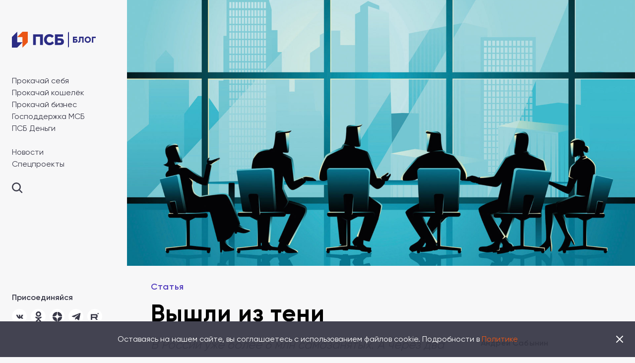

--- FILE ---
content_type: text/css
request_url: https://psblog.ru/wp-content/themes/psb/assets/fonts/fonts.css
body_size: 471
content:
@font-face {
    font-family: 'Gilroy';
    src: url('Gilroy-Bold.eot');
    src: url('Gilroy-Bold.eot?#iefix') format('embedded-opentype'),
        url('Gilroy-Bold.woff2') format('woff2'),
        url('Gilroy-Bold.woff') format('woff'),
        url('Gilroy-Bold.ttf') format('truetype'),
        url('Gilroy-Bold.svg#Gilroy-Bold') format('svg');
    font-weight: bold;
    font-style: normal;
}

@font-face {
    font-family: 'Gilroy';
    src: url('Gilroy-Regular.eot');
    src: url('Gilroy-Regular.eot?#iefix') format('embedded-opentype'),
        url('Gilroy-Regular.woff2') format('woff2'),
        url('Gilroy-Regular.woff') format('woff'),
        url('Gilroy-Regular.ttf') format('truetype'),
        url('Gilroy-Regular.svg#Gilroy-Regular') format('svg');
    font-weight: normal;
    font-style: normal;
}

@font-face {
    font-family: 'Gilroy';
    src: url('Gilroy-SemiBold.eot');
    src: url('Gilroy-SemiBold.eot?#iefix') format('embedded-opentype'),
        url('Gilroy-SemiBold.woff2') format('woff2'),
        url('Gilroy-SemiBold.woff') format('woff'),
        url('Gilroy-SemiBold.ttf') format('truetype'),
        url('Gilroy-SemiBold.svg#Gilroy-SemiBold') format('svg');
    font-weight: 600;
    font-style: normal;
}


@font-face {
    font-family: 'Lora';
    src: url('Lora-Regular.eot');
    src: url('Lora-Regular.eot?#iefix') format('embedded-opentype'),
        url('Lora-Regular.woff2') format('woff2'),
        url('Lora-Regular.woff') format('woff'),
        url('Lora-Regular.ttf') format('truetype'),
        url('Lora-Regular.svg#Lora-Regular') format('svg');
    font-weight: normal;
    font-style: normal;
}

@font-face {
    font-family: 'Lora';
    src: url('Lora-BoldItalic.eot');
    src: url('Lora-BoldItalic.eot?#iefix') format('embedded-opentype'),
        url('Lora-BoldItalic.woff2') format('woff2'),
        url('Lora-BoldItalic.woff') format('woff'),
        url('Lora-BoldItalic.ttf') format('truetype'),
        url('Lora-BoldItalic.svg#Lora-BoldItalic') format('svg');
    font-weight: bold;
    font-style: italic;
}

@font-face {
    font-family: 'Lora';
    src: url('Lora-Bold.eot');
    src: url('Lora-Bold.eot?#iefix') format('embedded-opentype'),
        url('Lora-Bold.woff2') format('woff2'),
        url('Lora-Bold.woff') format('woff'),
        url('Lora-Bold.ttf') format('truetype'),
        url('Lora-Bold.svg#Lora-Bold') format('svg');
    font-weight: bold;
    font-style: normal;
}

@font-face {
    font-family: 'Lora';
    src: url('Lora-Italic.eot');
    src: url('Lora-Italic.eot?#iefix') format('embedded-opentype'),
        url('Lora-Italic.woff2') format('woff2'),
        url('Lora-Italic.woff') format('woff'),
        url('Lora-Italic.ttf') format('truetype'),
        url('Lora-Italic.svg#Lora-Italic') format('svg');
    font-weight: normal;
    font-style: italic;
}

--- FILE ---
content_type: text/css
request_url: https://psblog.ru/wp-content/themes/psb/assets/style.css?v=1.163
body_size: 41979
content:
:root{
	--orange: #F06232;
	--purple: #5641BF;
	--darkgrey: #393948;
	--gray2: #646477;
	--gray3: #C2C2C6;
	--lightgray: #F7F7F8;
}


*{
	box-sizing: border-box;
}

*{
	margin: 0;
	padding: 0;
	border: 0;
}

body{
	background: #F7F7F8;
	font-family: 'Gilroy';
	font-size: 16px;
	color: #393948;
	line-height: 1;
	overflow-x: hidden;
	min-width: 320px;
	-webkit-font-smoothing: antialiased;
	-moz-font-smoothing: antialiased;
	-moz-osx-font-smoothing: grayscale;
	text-rendering: optimizeLegibility;
	text-rendering: geometricPrecision;
}

.container{
	max-width: 1192px;
	margin: 0 auto;
	padding: 0 15px;
}

div{
	position: relative;
}

h1,h2,h3,h4,h5,h6{
	font-weight: normal;
}

h1 span {
	font-weight: 400;
}

a{
	text-decoration: none;
	color: #393948;
	transition:	all 0.3s ease;
}

a:hover, a:focus, a:active{
	outline: none;
}

ul, li{
	list-style: none;
}

.btn{
	-webkit-user-select:	none;
    -moz-user-select:		none;
    -ms-user-select:		none;
    user-select:			none;
}

img{
	vertical-align: middle;
	border: 0;
	max-width: 100%;
	height: auto;
}

.youtube-r{
	position: relative; 
	padding-bottom: 56.25%; 
	height: 0; 
	overflow:hidden; 
}

.youtube-r iframe{
  position: absolute; 
  top: 0; 
  left: 0; 
  width: 100%;
  height: 100%; 
}

input[type="tel"]::-webkit-input-placeholder {
	color: #b1b1bb;
	-webkit-transition: color .2s ease-in-out
}
input[type="tel"]:-moz-placeholder {
	color: #b1b1bb;
	-moz-transition: color .2s ease-in-out
}
input[type="text"]::-webkit-input-placeholder {
	color: #b1b1bb;
	-webkit-transition: color .2s ease-in-out
}
input[type="text"]:-moz-placeholder {
	color: #b1b1bb;
	-moz-transition: color .2s ease-in-out
}
input[type="email"]::-webkit-input-placeholder {
	color: #b1b1bb;
	-webkit-transition: color .2s ease-in-out
}
input[type="email"]:-moz-placeholder {
	color: #b1b1bb;
	-moz-transition: color .2s ease-in-out
}

textarea::-webkit-input-placeholder {
	color: #b1b1bb;
	-webkit-transition: color .2s ease-in-out
}
textarea:-moz-placeholder {
	color: #b1b1bb;
	-moz-transition: color .2s ease-in-out
}

input[type="tel"],
input[type="text"],
input[type="email"]{
	-webkit-appearance: none;
    border-radius: 0;
    font: inherit;
}

textarea{
	font: inherit;
	resize: none;
}

select{
	font: inherit;
    line-height: inherit;
	-webkit-appearance: none;
    border-radius: 0;
    -moz-appearance: none;
    text-indent: 0.01px;
    text-overflow: '';
}

select::-moz-focus-inner{
  border: 0 !important;
  outline: 0 !important;
}

input:focus,
select:focus,
textarea:focus{
	outline: none;
}

.page{
	overflow: hidden;
	max-width: 1440px;
	margin-left: auto;
	margin-right: auto;
	padding-top: 64px;
}

.table-responsive{
	max-width: 100%;
    overflow: auto;
}

.btn:hover.processing,
.btn.processing{
  background: -webkit-linear-gradient(-45deg, rgba(255, 255, 255, 0.6) 25%, transparent 25%, transparent 50%, rgba(255, 255, 255, 0.6) 50%, rgba(255, 255, 255, 0.6) 75%, transparent 75%, transparent), -webkit-linear-gradient(top, rgba(0,0,0,0.12), rgba(0,0,0,0.09));
  background: linear-gradient(-45deg, rgba(255, 255, 255, 0.6) 25%, transparent 25%, transparent 50%, rgba(255, 255, 255, 0.6) 50%, rgba(255, 255, 255, 0.6) 75%, transparent 75%, transparent), linear-gradient(top, rgba(0,0,0,0.12), rgba(0,0,0,0.09));
  background-repeat: repeat;
  background-size: 40px 40px, 100% 100%;
  -webkit-animation: progress-bar-stripes 2s linear infinite;
  animation: progress-bar-stripes 2s linear infinite;
}

@-webkit-keyframes progress-bar-stripes {
  from { background-position: 0 0; }
  to { background-position: 40px 0; }
}

@-moz-keyframes progress-bar-stripes {
  from { background-position: 0 0; }
  to { background-position: 40px 0; }
}

@keyframes progress-bar-stripes {
  from { background-position: 0 0; }
  to { background-position: 40px 0; }
}


@media screen and (-ms-high-contrast: active), (-ms-high-contrast: none) {
	.cls img{
		width: 100%;
	}
}


/* form */

input[type="tel"],
input[type="text"],
input[type="email"]{
	padding: 0 9px;
	width: 100%;
	transition: 0.3s;
	background: #FFFFFF;
	border-radius: 2px;
	font-size: 14px;
	height: 40px;
}

input[type="tel"]:focus,
input[type="text"]:focus,
input[type="email"]:focus{
	border-color: #003cf3;
}

input[type="tel"].error,
input[type="text"].error,
input[type="email"].error{
	border-color: #f37c01;
}

.form_row{
	margin-bottom: 30px;
}

.form_good{
	display: none;
}

.form_msg{
	text-align: center;
}

.form_msg-error{

}

/* /.form */


@media(min-width: 1201px){
	.show-1200{
		display: none;
	}
}

@media(min-width: 901px){
	.main-body{
		min-height: 650px;
	}
}

.page-in{
	display: flex;
}

.side{
	flex: 0 0 256px;
	max-width: 256px;
	padding: 0 48px 0 24px;
}
.side-close{
	position: absolute;
	width: 20px;
	height: 20px;
	right: 300px;
	top: 18px;
	transition: right 0.5s;
}

body.show-menu .side-close{
	right: -38px;
}

.side-in{
	position: fixed;
	width: 184px;
}

.side-in.fixed-bottom{
	position: absolute;
	bottom: 0;
}

.side-logo{
	
}

.side-logo a{
	
}

.side-logo svg{
	
}

.side-news{
	margin-top: 54px;
}

.side-news-title{
	line-height: 1.3;
	margin-top: 28px;
}

.side-news ul{
	line-height: 1.3;
}

.side-news li{
	margin-bottom: 4px;
}

.side-news li:last-child{
	margin-bottom: 0;
}

.side-news a{
		
}

.side-news a:hover{
	color: #F06232;
}

.side-news-spets{
	line-height: 1.3;
	margin-top: 4px;
}

.side-faq{
	margin-top: 28px;
}

.side-faq a{
	line-height: 1.3;
}

.side-faq a:hover{
	color: #F06232;
}

.side-find{
	margin-top: 27px;
}

.side-find-icon{
	
}

.side-find-icon:hover svg circle,
.side-find-icon:hover svg path{
	stroke: #F06232;
}

.side-find-box{
	
}

.side-bottom{
	margin-top: 143px;
}

.side-subs{
	
}

.side-subs-title{
	line-height: 1.3;
	font-weight: 600;
}

.side-subs-box{
	margin-top: 13px;
	padding-right: 40px;
}

.side-subs-box input[type="email"]{
	border-radius: 2px 0 0 2px;	
	width: 144px;
}

.side-subs-box a{
	position: absolute;
	right: 0;
	top: 0;
	bottom: 0;
	background: #dbdce0;
	width: 40px;
	overflow: hidden;
	border-radius: 0 2px 2px 0;	
	cursor: default;
}

.side-subs-box input[type="email"].valid + a{
	cursor: pointer;
}

.side-subs-box a:before{
	content: '';
	position: absolute;
	left: 0;
	right: 0;
	top: 0;
	bottom: 0;
	background-image: url('[data-uri]');
	background-position: 50% 50%;
	background-repeat: no-repeat;
	transition: 0.3s;
}

.side-subs-box input[type="email"].valid + a:before{
	background-color: #EA5616;
	background-image: url('[data-uri]');	
}

.side-social{
	margin-top: 25px;
}

.side-social-title{
	line-height: 1.3;
	font-weight: 600;
}

.side-social ul{
	margin-top: 13px;
}

.side-social li{
	display: inline-block;
	margin-right: 4px;
}
.side-social li:last-child{
	margin-right: 0;
}

.side-social a{
	display: block;
	position: relative;
	width: 30px;
	height: 30px;
	background-color: #fff;
	border-radius: 50%;
	overflow: hidden;
}

.side-social a:before{
	content: '';
	position: absolute;
	left: 0;
	right: 0;
	top: 0;
	bottom: 0;
	transition: opacity 0.3s;
}

.side-social a:hover{
	background: #F95B17;
}

.side-social a:hover:before{
	
}

[class^=icon]:before{
	background-repeat: no-repeat;
}

.icon-center:before{
	background-position: 50% 50%;
}

.icon-fb:before{
	background-image: url('[data-uri]');
}

.icon-ig:before{
	background-image: url('[data-uri]');	
}

.icon-vk:before{
	background-image: url('[data-uri]');
}

.icon-tw:before{
	background-image: url('[data-uri]');
}

.icon-yt:before{
	background-image: url('[data-uri]');
}

.icon-ok:before{
	background-image: url('[data-uri]');
}

.icon-tg:before{
	background-image: url('[data-uri]');
}

.icon-yadz:before{
	background-image: url('[data-uri]');
}

.icon-rutube:before{
	background-image: url('[data-uri]');
}


.icon-fb:hover:before{
	background-image: url('[data-uri]');
}

.icon-ig:hover:before{
	background-image: url('[data-uri]');	
}

.icon-vk:hover:before{
	background-image: url('[data-uri]');
}

.icon-tw:hover:before{
	background-image: url('[data-uri]');
}

.icon-yt:hover:before{
	background-image: url('[data-uri]');
}

.icon-ok:hover:before{
	background-image: url('[data-uri]');
}

.icon-tg:hover:before{
	background-image: url('[data-uri]');
}

.icon-yadz:hover:before{
	background-image: url('[data-uri]');
}

.icon-rutube:hover:before{
	background-image: url('[data-uri]');
}


.side-social a.icon-fb:before{
	background-image: url('[data-uri]');	
}

.side-social a.icon-ig:before{
	background-image: url('[data-uri]');	
}

.side-social a.icon-vk:before{
	background-image: url('[data-uri]');	
}


.side-social a.icon-fb:hover:before{
	background-image: url('[data-uri]');	
}

.side-social a.icon-ig:hover:before{
	background-image: url('[data-uri]');	
}

.side-social a.icon-vk:hover:before{
	background-image: url('[data-uri]');	
}

.checkbox{
	display: inline-block;
	position: relative;
	padding-left: 36px;
	font-size: 16px;
	line-height: 1.5;
	color: #646477;
}

.checkbox.error{
	color: #EA5616;
}

.checkbox:before{
	content: '';
	position: absolute;
	width: 22px;
	height: 22px;
	left: 0;
	top: 0;
	background-color: #fff;
	border: 1px solid #D1D1D7;
	border-radius: 4px;
}

.checkbox:after{
	content: '';
	position: absolute;
	left: 0;
	top: 0;
	width: 24px;
	height: 24px;
	background-repeat: no-repeat;
	background-position: 50% 50%;
	background-image: url('[data-uri]');
	opacity: 0;
	transition: opacity 0.3s;
}

.checkbox.active:after{
	opacity: 1;
}

.checkbox.active:before{
	background-color: #EA5616;
	border-color: #EA5616;
}

.side-subs-checkbox{
	margin-top: 7px;
}

.side-subs-checkbox .checkbox{
    font-size: 12px;
    line-height: 1.3;
    padding-left: 25px;
    padding-top: 2px;
    border-radius: 2px;
}

.side-subs-checkbox .checkbox:before{
	width: 14px;
	height: 14px;
}

.side-subs-checkbox .checkbox:after{
	width: 16px;
	height: 16px;	
	background-image: url('[data-uri]');	
}


.main{
	flex-grow: 1;
	padding-right: 64px;
	max-width: 1184px;
	word-wrap: break-word;
	min-width: 0;
}

.main-top{
	display: none;
	padding: 0 16px;
}

.main-top-in{
	display: flex;
	justify-content: space-between;
	align-items: center;
	height: 56px;
}

.main-top-menu{

}

.main-top-menu{

}

.main-top-find a{
	display: inline-block;
}

.page-header{
	margin-top: -7px;
	border-bottom: 1px solid #dcdde0;
	padding-bottom: 37px;
}

.page-title,
.page-title h1{
	font-weight: bold;
	font-size: 48px;
	letter-spacing: 0.02em;
	color: #000;
}

.page-subtitle{
	font-size: 24px;
	letter-spacing: 0.01em;
	margin-top: 27px;
}

.page-header-tags{
	margin-top: 38px;
}

.page-header-tags .tagsList li{
	margin-bottom: 13px;
}

.page-header-tags .tagsList li a{
	background: #fff;
	border: none;
}

.page-header-with-more{
	display: flex;
}

.page-header-all{
	margin-left: auto;
	padding-left: 30px;
	padding-top: 5px;
}

.page-right{
	position: absolute;
	right: 0;
	width: 384px;
	margin-right: -384px;
	top: 0;
	padding-left: 64px;
	padding-right: 64px;
}

.page-author{
	
}

.page-author-item{
	display: flex;
	align-items: center;
	margin-bottom: 38px;
}

.page-author-item-foto{
    flex: 0 0 64px;
    max-width: 64px;
}

.page-author-item-foto img{
	border-radius: 50%;
}

.page-author-item-name{
	font-weight: 600;
	font-size: 16px;
	line-height: 24px;
	letter-spacing: 0.01em;
	color: #000000;
	padding-left: 12px;
}

.page-author-item-name div{
	font-weight: normal;
	font-size: 14px;
	line-height: 1.14;
	letter-spacing: 0.01em;
	color: #646477;
	margin-top: 5px;
}

.page-illustrator{
	font-family: Gilroy;
	font-style: normal;
	font-weight: bold;
	font-size: 14px;
	line-height: 1.14;
	color: #646477;
}

.page-illustrator span{
	font-weight: normal;
}

.page-author + .page-illustrator{
	margin-top: 70px;
}

.page-illustrator_mobile{
	display: none;
}

.page-author_mobile{
	display: none;
}

.innerPageBigNews{
	margin-top: 64px;
}

.innerArticles{
	margin-top: 63px;
}

.innerArticles.is-category-news{
	margin-top: 47px;
}

.popular .articles-list .row{
	margin-bottom: -50px;
}

.frontLatest{
	/* margin-top: 62px; */
}

.bigNews{
	display: flex;
}

.bigNews-img{
	flex: 0 0 50%;
	max-width: 50%;
	word-wrap: break-word;
    min-width: 0;
	padding-right: 15px;
}

.bigNews-img a{
	display: block;
    height: 448px;
    background-position: 50% 50%;
    background-repeat: no-repeat;
    background-size: cover;
}

.bigNews-main{
	flex: 0 0 50%;
	max-width: 50%; 
	word-wrap: break-word;
    min-width: 0;
	padding-left: 15px;
	padding-top: 47px;
}

.newsSlider-list-slider-item .bigNews-main{
	/* height: 448px; */
}

.bigNews-main-top{
	font-size: 18px;
	line-height: 1.3;
}

.bigNews-main-top-category{
	display: inline-block;
	color: #5641BF;
	font-weight: 600;
}

.bigNews-main-top-category a{
	
}

.cat{
	color: #5641BF;
	font-weight: 600;
	letter-spacing: 0.04em;
	margin-right: 9px;
}

.cat + span{
	margin-left: -9px;
}

.cat:hover{
	color: #F06232
}

.is-category-news .articles .articles-list-item:not(.articles-list-item--before-image) .cat{
	background: #5641BF;
	border-radius: 24px;
	color: #fff;
	padding: 4px 10px;
	display: inline-block;
}

.is-category-news .articles .articles-list-item:not(.articles-list-item--before-image) .cat:hover{
	background: #F06232;
}

.is-category-news .articles .articles-list-item:not(.articles-list-item--before-image) .cat + span{
	display: none;
}

.bigNews-main-top-time{
	display: inline-block;
	color: #646477;
}

.bigNews-main-title{
	font-weight: bold;
	font-size: 40px;
	line-height: 1.2;
/* or 120% */
	letter-spacing: 0.02em;

/* Black */
	color: #000000;
	margin-top: 19px;
}

.bigNews-main-title a{
	color: #000000;
}

.bigNews.hover .bigNews-main-title a,
.bigNews-main-title a:hover{
	color: #F06232;
}

.bigNews-main-text{
	font-size: 16px;
	line-height: 1.5;
	letter-spacing: 0.01em;
	margin-top: 21px;
}

.bigNews-main-date{
	font-size: 14px;
	margin-top: 38px;
	color: #646477;
}

.more{
	font-size: 14px;
	letter-spacing: 0.04em;
	color: #5641BF;
	font-weight: 600;
	padding: 9px 12px;
	display: inline-block;
	background: #e7ebf4;
	border-radius: 100px;
	-webkit-user-select: none;
	-moz-user-select: none;
	-ms-user-select: none;
	-o-user-select: none;
	user-select: none;
}

.more:hover{
	background: #5641BF;
	color: #fff;
}

.titleMore{
	display: flex;
	align-items: center;
}

.titleMore-title{
	font-weight: bold;
	font-size: 32px;
	line-height: 1.25;
	color: #000000;	
}

.titleMore-more{
	padding-left: 15px;
	margin-left: auto;
}

.frontLatest + .news{
	margin-top: 56px;
}

.news .titleMore-title{
	font-weight: 600;
	font-size: 18px;
	line-height: 1.22;
	letter-spacing: 0.08em;
	text-transform: uppercase;
	padding-right: 15px;
}

.news-list{
	margin-top: 31px;
}

.news-list .row{
	display: flex;
	flex-wrap: wrap;
	margin: 0 -15px;
}

.news-list .col{
	padding: 0 15px;
	flex: 0 0 25%;
	max-width: 25%;
	word-wrap: break-word;
	min-width: 0;
	margin-bottom: 30px;
}

.news-list-item{
	display: flex;
	height: 100%;
	flex-direction: column;
}

.news-list-item-title{
	
}

.news-list-item-title a{
	font-weight: bold;
	font-size: 18px;
	line-height: 1.3;
	letter-spacing: 0.02em;
	color: #000000;
}

.news-list-item-title a:hover{
	color: #F06232;
}

.news-list-item-date{
	font-size: 14px;
	line-height: 16px;
	color: #646477;
	padding-top: 23px;
	margin-top: auto;
}


.frontArticles{
	margin-top: 32px;
}

.articles-title{
	font-weight: bold;
	font-size: 32px;
	line-height: 1.25;
	color: #000000;
}

.articles-list{
	margin-top: 39px;
}

.articles-list .row{
	display: flex;
	flex-wrap: wrap;
	margin: 0 -15px;
}

.articles-list .col{
	word-wrap: break-word;
	min-width: 0;
	padding: 0 15px;
	margin-bottom: 50px;
	flex: 0 0 33.3333%;
	max-width: 33.3333%;
}

.articles-list.articles-list--hidden .col.hide{
	display: none;
}

.articles-list-item{
	height: 100%;
	padding-bottom: 28px;
	display: flex;
	flex-direction: column;
}

.articles-list-bottom-align .articles-list-item--before-image .articles-list-item-date,
.articles-list-bottom-align .articles-list-item-date{
	margin-top: auto;
}


.articles-list-item-img{

}

.articles-list-item-img a{
	position: relative;
}

.articles-list-item-video .articles-list-item-img a:after{
	content: '';
	position: absolute;
	right: 11px;
	top: 12px;
	width: 40px;
	height: 40px;
	border-radius: 50%;
	background-color: #5641BF;
	background-position: 56% 50%;
	background-repeat: no-repeat;
	background-image: url('[data-uri]');
}

.articles-list-item-img span,
.articles-list-item-img a{
	display: block;
	height: 160px;
	background-position: 50% 50%;
	background-repeat: no-repeat;
	background-size: cover;
}

.articles-list-item-meta{
	margin-top: 14px;
}

.articles-list-item-video .articles-list-item-meta{
	padding-left: 28px;
}

.articles-list-item-video .articles-list-item-meta:before{
	content: '';
	position: absolute;
	left: 2px;
	top: 3px;
	border-radius: 50%;
	border: 1px solid #5641BF;
	width: 16px;
	height: 16px;
	background-position: 56% 50%;
	background-repeat: no-repeat;
	background-image: url('[data-uri]');
}

.articles-list-item--center{
	text-align: center;
	padding-top: 16px;
	padding-left: 26px;
	padding-right: 26px;
	display: flex;
	flex-direction: column;
	background: #fff;
}

.articles-list-item-smiles{
	font-size: 72px;
	margin-top: 50px;
	-webkit-user-select: none;
	-moz-user-select: none;
	-ms-user-select: none;
	-o-user-select: none;
	user-select: none;
}

.articles-list-item--center .articles-list-item-date{
	margin-top: auto;
	margin-top: 20px;
}

.articles-list-item--center .articles-list-item-title{
	margin-top: 28px;
}

.articles-list-item--center .articles-list-item-title a{
	font-size: 32px;
	line-height: 1.25;
}

.articles-list-item--author{
	background: #fff;
	padding: 16px 26px 28px;
	justify-content: space-between;
}

.articles-list-item--author .articles-list-item-title{
	margin-top: 20px;
}

.articles-list-item--author .articles-list-item-title a{
	font-size: 32px;
	line-height: 1.25;
}

.articles-list-item-middle{
	margin-top: 30px;
}

.articles-list-item-foto{

}

.articles-list-item-meta-cat{
	display: inline-block;
	color: #5641BF;
	font-weight: 600;
	margin-top: 5px;
}

.articles-list-item-meta-cat a{

}

.articles-list-item-meta-time{
	display: inline-block;
	color: #646477;
	margin-top: 5px;
}

.articles-list-item-title{
	margin-top: 13px;
}

.articles-list-item-title span,
.articles-list-item-title a{
	font-size: 24px;
	line-height: 1.3;
	letter-spacing: 0.02em;
	color: #000;
	font-weight: bold;
}

.articles-list-item.hover .articles-list-item-title a,
.articles-list-item-title a:hover{
	color: #F06232;
}

.articles-list-item-text{
	line-height: 1.5;
	font-size: 16px;
	margin-top: 10px;
}

.articles-list-item-date{
	font-size: 14px;
	color: #646477;
	padding-top: 21px;
	margin-top: auto;
}

.articles-list-item-date a{
	color: #5641BF;
    font-weight: 600;
    letter-spacing: 0.04em;
    margin-right: 9px;
}

.articles-list-item-date a:last-child{
	color: #F06232;	
}

.articles-list-item--before-image .articles-list-item-date{
	margin-top: 0;
}

.articles-list-item-tag{
	background: #fff;
	padding: 40px 26px;
	display: flex;
	flex-direction: column;
	height: 100%;
	justify-content: space-between;
}

.articles-list-item-tag-title{
	font-weight: 600;
	font-size: 18px;
	line-height: 1.22;
	letter-spacing: 0.08em;
	text-transform: uppercase;
}

.articles-list-item-tag ul{
	margin-top: 20px;
}

.articles-list-item-tag li{
	
}

.articles-list-item-tag a{
	
}

.articles-list-item-tag-bottom{
	
}

.tagsList + .articles-list-item-tag-bottom a.all{
	font-size: 14px;
}

.articles-list-item-connect{
	background: #fff;
	padding: 40px 26px;
	height: 100%;
	justify-content: space-between;
}

.articles-list-item-connect-title{
	font-weight: 600;
	font-size: 18px;
	line-height: 1.22;
	letter-spacing: 0.08em;
	text-transform: uppercase;
}

.articles-list-item-connect-titleBig{
	font-weight: bold;
	font-size: 32px;
	line-height: 1.25;
	color: #000;
	margin-top: auto;
}

.articles-list-item-connect ul{
	margin-top: 25px;
}

.articles-list-item-connect li{
	display: inline-block;
	margin-right: 8px;
}

.articles-list-item-connect li:last-child{
	margin-right: 0;
}

.page-contact-social-list-item a,
.articles-list-item-connect a{
	display: block;
	position: relative;
	width: 48px;
	height: 48px;
	background-color: #eff3fb;
	border-radius: 50%;
	overflow: hidden;
}

.page-contact-social-list-item a:hover,
.articles-list-item-connect a:hover{
	background: #F95B17;
}

.page-contact-social-list-item a:before,
.articles-list-item-connect a:before{
    content: '';
    position: absolute;
    left: 0;
    right: 0;
    top: 0;
    bottom: 0;
    transition: opacity 0.3s;
}


.page-contact-social-list-item a.icon-fb:before,
.articles-list-item-connect a.icon-fb:before{
	background-image: url('[data-uri]');
}
.page-contact-social-list-item a.icon-vk:before,
.articles-list-item-connect a.icon-vk:before{
	background-image: url('[data-uri]');
	left: -2px;
    top: 2px;
}
.page-contact-social-list-item a.icon-tw:before,
.articles-list-item-connect a.icon-tw:before{
	background-image: url('[data-uri]');
}
.page-contact-social-list-item a.icon-ig:before,
.articles-list-item-connect a.icon-ig:before{
	background-image: url('[data-uri]');
}
.page-contact-social-list-item a.icon-yt:before,
.articles-list-item-connect a.icon-yt:before{
	background-image: url('[data-uri]');
}
.page-contact-social-list-item a.icon-ok:before,
.articles-list-item-connect a.icon-ok:before{
	background-image: url('[data-uri]');
}
.page-contact-social-list-item a.icon-yadz:before,
.articles-list-item-connect a.icon-yadz:before{
	background-image: url('[data-uri]');
}
.page-contact-social-list-item a.icon-tg:before,
.articles-list-item-connect a.icon-tg:before{
	background-image: url('[data-uri]');
}
.page-contact-social-list-item a.icon-rutube:before,
.articles-list-item-connect a.icon-rutube:before{
	background-image: url('[data-uri]');
}


.page-contact-social-list-item a.icon-fb:hover:before,
.articles-list-item-connect a.icon-fb:hover:before{
	background-image: url('[data-uri]');
}
.page-contact-social-list-item a.icon-vk:hover:before,
.articles-list-item-connect a.icon-vk:hover:before{
	background-image: url('[data-uri]');
}
.page-contact-social-list-item a.icon-tw:hover:before,
.articles-list-item-connect a.icon-tw:hover:before{
	background-image: url('[data-uri]');
}
.page-contact-social-list-item a.icon-ig:hover:before,
.articles-list-item-connect a.icon-ig:hover:before{
	background-image: url('[data-uri]');
}
.page-contact-social-list-item a.icon-yt:hover:before,
.articles-list-item-connect a.icon-yt:hover:before{
	background-image: url('[data-uri]');
}
.page-contact-social-list-item a.icon-ok:hover:before,
.articles-list-item-connect a.icon-ok:hover:before{
	background-image: url('[data-uri]');
}
.page-contact-social-list-item a.icon-yadz:hover:before,
.articles-list-item-connect a.icon-yadz:hover:before{
	background-image: url('[data-uri]');
}
.page-contact-social-list-item a.icon-tg:hover:before,
.articles-list-item-connect a.icon-tg:hover:before{
	background-image: url('[data-uri]');
}
.page-contact-social-list-item a.icon-rutube:hover:before,
.articles-list-item-connect a.icon-rutube:hover:before{
	background-image: url('[data-uri]');
}

.articles-list-more{
	text-align: center;
	margin-top: -15px;
}

.pagination{
	text-align: center;
	font-weight: 600;
	font-size: 24px;
	letter-spacing: 0.02em;
	color: #A8A8B3;
	margin-top: 17px;
	margin-bottom: 95px;
}

.pagination a:hover,
.pagination .current{
	color: #000;
}

.pagination a{
	color: #A8A8B3;
}

.pagination .current,
.pagination a{
	margin: 0 8px 0;
	vertical-align: middle;
}

.pagination .prev{

}

.pagination .next,
.pagination .prev{
	display: inline-block;
	width: 48px;
	height: 48px;
	border-radius: 50%;
	border: 1px solid #fff;
	background-color: #fff;
	background-repeat: no-repeat;
	background-position: 50% 50%;
}

.pagination .prev{
	margin-right: 45px;
	background-image: url('[data-uri]');
}

.pagination .next{
	margin-left: 45px;
	background-image: url('[data-uri]');
}

.pagination .next:hover,
.pagination .prev:hover{
	opacity: 0.5;
	border-color: #000;
}


.btn_more{
	display: inline-block;
	width: 352px;
	border: 1px solid #F06232;
	border-radius: 4px;
	padding: 19px 30px;
	font-weight: 600;
	font-size: 16px;
	line-height: 1.5;
	text-align: center;
	letter-spacing: 0.04em;
	color: #F06232;
}

.btn_more:hover{
	background: #F06232;
	color: #fff;
}

.btn_more.processing:hover{
	color: #F06232;	
}

.frontSubs{
	margin-top: 64px;
}

.innerSubs{
	margin-top: -16px;
}

.innerSubs + .row{
	margin-top: 63px;
}

.subs{
	background: #fff;
	padding: 59px 65px 48px;
}

.subs-title{
	font-weight: bold;
	font-size: 40px;
	line-height: 1.2;
	letter-spacing: 0.02em;
	color: #000000;
	max-width: 870px;
}

.subs-form{
	display: flex;
	margin-top: 13px;
	align-items: center;
}

.subs-form-text{
	font-size: 18px;
	line-height: 1.3;
	letter-spacing: 0.02em;
	padding-right: 43px;
}

.subs-form-input{
	flex-grow: 1;
}

.subs-form-input-in{
	background: #fff;
	padding-right: 158px;
}

.subs-form-input input[type="email"]{
	height: 54px;
	padding: 0 16px;
	border: 1px solid #D1D1D7;
	border-radius: 4px 0 0 4px;
}

.subs-form-input a{
	position: absolute;
	right: 0px;
	top: 0;
	bottom: 0;
	background: #D1D1D7;
	font-weight: 600;
	font-size: 16px;
	letter-spacing: 0.04em;
	padding: 0 15px;
	line-height: 54px;
	width: 158px;
	text-align: center;
	border-radius: 0 4px 4px 0;
	cursor: default;
}

.subs-form-input input[type="email"].valid + a{
	background: #EA5616;
	color: #fff;
	cursor: pointer;
}

.subs-form-input input[type="email"].valid + a:hover{
	background: #F95B17;
}

.subs-form-checkbox{
	margin-top: 25px;
}

.frontNewsSlider{
	margin-top: 63px;
}

.newsSlider{
}

.newsSlider-list{
	margin-top: 39px;
	padding-bottom: 72px;
}

.newsSlider-list-slider{
	
}

.newsSlider-list-slider-item{
	
}

.newsSlider-list-numbers{
	position: absolute;
	bottom: 14px;
	left: 0;
	right: 0;
	text-align: center;
	-webkit-user-select: none;
	-moz-user-select: none;
	-ms-user-select: none;
	-o-user-select: none;
	user-select: none;
}

.newsSlider-list-numbers span{
	font-size: 18px;
	font-weight: bold;
	min-width: 1em;
	display: inline-block;
}

.newsSlider-bottom{
	margin-top: 48px;
}

.newsSlider-bottom .row{
	display: flex;
	margin: 0 -15px;
	flex-wrap: wrap;
}

.newsSlider-bottom .col{
	word-wrap: break-word;
    min-width: 0;
	flex: 0 0 33.3333%;
	max-width: 33.3333%;
	margin-bottom: 30px;
	padding: 0 15px;
}

.newsSlider-bottom-item{
	display: flex;
}

.newsSlider-bottom-item-img{
	flex: 0 0 96px;
	max-width: 96px;
}

.newsSlider-bottom-item-img a{
	display: block;
    height: 96px;
    background-position: 50% 50%;
    background-repeat: no-repeat;
    background-size: cover;
}

.newsSlider-bottom-item-main{
	padding-left: 24px;
	padding-top: 3px;
}

.newsSlider-bottom-item-main-category{
	color: #5641BF;
	font-weight: 600;
}

.newsSlider-bottom-item-main-category a{

}

.newsSlider-bottom-item-main-title{
	margin-top: 5px;
}

.newsSlider-bottom-item-main-title a{
	font-weight: bold;
	font-size: 18px;
	line-height: 1.3;
	letter-spacing: 0.02em;
	color: #000;
}

.newsSlider-bottom-item-main-title a:hover{
	color: #F06232;
}

.newsSlider-bottom-item-main-date{
	font-size: 14px;
	color: #646477;
	margin-top: 15px;
}


.frontNewsFoto{
	margin-top: 41px;	
}

.newsFoto{

}

.newsFoto-list{
	margin-top: 46px;
}

.newsFoto-list .row{
	margin: 0 -15px;
	display: flex;
	flex-wrap: wrap;
}

.newsFoto-list .col{
	word-wrap: break-word;
	min-width: 0;
	flex: 0 0 25%;
	max-width: 25%;
	padding: 0 15px;
	margin-bottom: 30px;
}

.newsFoto-list-item{
	
}

.newsFoto-list-item-img{
	
}

@media(min-width: 1201px){
	.newsFoto-list-item{
		height: 100%;
		display: flex;
		flex-direction: column;	
	}
	.newsFoto-list-item-right{
		display: flex;
		flex-direction: column;
		flex-grow: 1;
	}
}

.newsFoto-list-item-img a{
	display: block;
	height: 256px;
	background-position: 50% 50%;
	background-repeat: no-repeat;
	background-size: cover;
}

.newsFoto-list-item-meta{
	margin-top: 14px;
}

.newsFoto-list-item-meta-cat{
	display: inline-block;
	color: #5641BF;
	font-weight: 600;
	margin-top: 5px;
}

.newsFoto-list-item-meta-cat a{

}

.newsFoto-list-item-meta-time{
	display: inline-block;
	margin-top: 5px;
}

.newsFoto-list-item-title{
	margin-top: 15px;
}

.newsFoto-list-item-title a{
	font-weight: bold;
	font-size: 18px;
	line-height: 1.3;
	letter-spacing: 0.02em;
	color: #000;	
}

.newsFoto-list-item.hover .newsFoto-list-item-title a,
.newsFoto-list-item-title a:hover{
	color: #F06232;
}

.newsFoto-list-item-date{
	font-size: 14px;
	padding-top: 21px;
	margin-top: auto;
}

.newsFoto-list .articles-list-more{
	margin-top: 32px;
}

.newsFoto-list .articles-list-item-text{
	display: none;
}

.frontNewsAuthor{
	margin-top: 33px;
}

.newsAuthor{
	
}

.newsAuthor-list{
	margin-top: 40px;
}

.newsAuthor-list .row{
	margin: 0 -15px;
	display: flex;
	flex-wrap: wrap;
}

.newsAuthor-list .col{
	word-wrap: break-word;
    min-width: 0;
	flex: 0 0 33.3333%;
	max-width: 33.3333%;
	padding: 0 15px;
	margin-bottom: 30px;
}

.newsAuthor-list-item{
	background: #fff;
	padding: 29px 25px 30px;
	display: flex;
	flex-direction: column;
	height: 100%;
}

.newsAuthor-list-item-top{
	
}

.newsAuthor-list-item-top-cat{
	display: inline-block;
	color: #5641BF;
	font-weight: 600;
	margin-top: 5px;
}

.newsAuthor-list-item-top-cat a{

}

.newsAuthor-list-item-top-time{
	display: inline-block;
	margin-top: 5px;
}

.newsAuthor-list-item-foto{
	margin-top: 69px;
	max-width: 64px;
}

.newsAuthor-list-item-foto img{
	border-radius: 50%;
}

.newsAuthor-list-item-title{
	margin-top: 17px;
}

.newsAuthor-list-item-title a{
	font-weight: bold;
	font-size: 32px;
	line-height: 1.25;
	color: #000;
}

.newsAuthor-list-item-title a:hover{
	color: #F06232;
}

.newsAuthor-list-item-date{
	font-size: 14px;
	padding-top: 43px;
	margin-top: auto;
}

.frontTwoThirds-first{
	margin-top: 65px;
}

.frontTwoThirds-first .articles-list-more{
	display: none;
}

.twoThirds{
	margin-top: 38px;
	display: flex;
}

.twoThirds-big{
	/*height: 448px;*/
	flex: 0 0 67%;
	max-width: 67%;
	padding-right: 15px;
}

.twoThirds-inv .twoThirds-big{
	padding-left: 15px;
	padding-right: 0;
}

.twoThirds-big-image{
	position: absolute;
	left: 0;
	right: 15px;
	top: 0;
	bottom: 0;
	background-position: 50% 50%;
	background-repeat: no-repeat;
	background-size: cover;
	overflow: hidden;
}

.twoThirds-inv .twoThirds-big-image{
	right: 0;
	left: 15px;
}

.twoThirds-big-main{
	color: #fff;
	display: flex;
	flex-direction: column;
	/*width: 50%;*/
	/*margin-left: auto;*/
	padding: 35px 25px 30px 25px;
	height: 100%;
}

.twoThirds-big-main:before{
	content: '';
	position: absolute;
	bottom: 0;
	left: 0;
	right: 0;
	height: 50%;
	background: linear-gradient(180deg, rgba(22, 22, 27, 0) 0%, rgba(22, 22, 27, 0.7) 46.35%, rgba(22, 22, 27, 0.9) 100%);
}

.twoThirds-big-main-meta{
	font-size: 16px;
}

.twoThirds-big-main-meta-cat{
	display: inline-block;
	color: #fff;
}

.twoThirds-big-main-meta-cat a{
	font-weight: 600;
	color: #fff;
}

.twoThirds-big-main-meta-cat a:hover{
	color: #F06232;
}

.twoThirds-big-main-meta-time{
	display: inline-block;
}

.twoThirds-big-main-title{
	padding-top: 30px;
	margin-top: auto;
}

.twoThirds-big-main-title a{
	font-weight: bold;
	font-size: 32px;
	line-height: 1.25;
	color: #fff;
}

.twoThirds-big-main-title a:hover{
	color: #F06232;	
}

.twoThirds-big-main-date{
	font-size: 14px;
	padding-top: 43px;
}

.twoThirds-normal{
	flex: 0 0 33%;
	max-width: 33%;
	padding-left: 15px;
}

.twoThirds-normal .col{
	height: 100%;
}

.twoThirds-inv .twoThirds-normal{
	padding-left: 0;
	padding-right: 15px;
}

.frontTwoThirds-first .articles{
	margin-top: 48px;
}


.frontTwoThirds-second{
	margin-top: -40px;
}

.frontTwoThirds-second .articles-list-more{
	margin-top: 25px;
}

.frontTagsWide{
	margin-top: 63px;
}

.tagsWide{
	text-align: center;
}

.tagsWide-title{
	font-weight: 600;
	font-size: 18px;
	line-height: 1.3;
	letter-spacing: 0.08em;
	text-transform: uppercase;
}

.tagsWide ul{
	margin-top: 18px;
}

.tagsList li{
	display: inline-block;
    margin: 0 2px 18px;
}

.tagsList + * a.all,
.tagsList li a{
	padding: 6px 9px;
	display: inline-block;
	font-weight: 600;
	font-size: 16px;
	letter-spacing: 0.04em;
	color: #5641BF;
	border: 1px solid rgb(213,213,217);
	border-radius: 100px;
	-webkit-user-select: none;
	-moz-user-select: none;
	-ms-user-select: none;
	-o-user-select: none;
	user-select: none;
}

.tagsWide li{

}

.tagsWide a{

}

.tagsList + * a.all,
.tagsList li a.all{
	background: #e7ebf6;
	border-color: #e7ebf6;
}

.tagsList + * a.all:hover,
.tagsList li a.all:hover,
.tagsList li a:hover{
	background: #5641BF;
	color: #fff;
	border-color: #5641BF; 
}

.pagination + .subsV2{
	margin-top: -30px;
}

.subsV2{
    background: #fff;
    padding: 48px 65px;
}

.subsV2-in{
	max-width: 820px;
	margin-left: auto;
	margin-right: auto;
}

.subsV2-form{
	display: flex;
    align-items: center;
}

.subsV2-form-text{
	font-weight: bold;
	font-size: 24px;
	line-height: 1.33;
	letter-spacing: 0.02em;
	color: #000000;
	margin-right: 32px;
}

.subsV2-form-input-in{
	background: #fff;
    padding-right: 158px;
}

.subsV2-form-input{
	flex-grow: 1;
}

.subsV2-form-input input[type="email"] {
    height: 54px;
    padding: 0 26px;
    font-size: 16px;
    border: 1px solid #D1D1D7;
    border-radius: 4px 0 0 4px;
}

.subsV2-form-input a{
    position: absolute;
    right: 0px;
    top: 0;
    bottom: 0;
    background: #D1D1D7;
    font-weight: 600;
    font-size: 16px;
    letter-spacing: 0.04em;
    padding: 0 15px;
    line-height: 54px;
    width: 158px;
    text-align: center;
    border-radius: 0 4px 4px 0;
    cursor: default;
}

.subsV2-form-input input[type="email"].valid + a{
	background: #EA5616;
	color: #fff;
	cursor: pointer;
}

.subsV2-form-input input[type="email"].valid + a:hover{
	background: #F95B17;
}


.footer{
	background: #393948;
	margin-top: 55px;
	padding: 40px 32px 33px;
	color: #fff;
	margin-right: -64px;
}

body.is-page .footer{
	margin-top: 128px;
}

.footer-main{
	display: flex;
	max-width: 1048px;
}

.footer-main-company{
	flex: 0 0 257px;
	max-width: 257px;
	padding-right: 30px;
	padding-top: 9px;
}

.footer-main-company-logo{
	
}

.footer-main-company-text{
	font-weight: 600;
	margin-top: 16px;
	letter-spacing: 0.04em;
}

.footer-main-company-text a{
	color: #fff;
}

.footer-main-company-text a:hover{
	color: #F06232;
}

.footer-main-menu{
	padding-top: 18px;
	padding-right: 30px;
}

.footer-main-menu ul{
	line-height: 1.3;
}

.footer-main-menu li{
	margin-bottom: 20px;
}

.footer-main-menu li:first-child{
	display: none;
}

.footer-main-menu li:last-child{
	margin-bottom: 0;
}

.footer-main-menu a{
	color: #fff;
	font-weight: 600;
}

.footer-main-menu a:hover{
	color: #F06232;
}

.footer-main-right{
	margin-left: auto;
	padding-top: 7px;
	max-width: 312px;
	flex: 0 0 312px;
}

.footer-main-right-social{
}

.footer-main-right-social ul{
	
}

.footer-main-right-social li{
	display: inline-block;
	margin-right: 8px;
}

.footer-main-right-social li:last-child{
	margin-right: 0;
}

.footer-main-right-social a{
	display: block;
	position: relative;
	width: 36px;
	height: 36px;
	background-color: #F7F7F8;
	border-radius: 50%;
	overflow: hidden;
}

.footer-main-right-social a:hover{
	background-color: #F95B17;
}

.footer-main-right-social a:before{
	content: '';
    position: absolute;
    left: 0;
    right: 0;
    top: 0;
    bottom: 0;
    transition: opacity 0.3s;
}

.footer-main-right-social a.icon-vk:before{
	left: -1px;
	top: 1px;
}

.footer-main-right-error{
	margin-top: 16px;
}

.footer-main-right-error-title{
	letter-spacing: 0.04em;
	line-height: 1.3;
}

.footer-main-right-error-text{
	font-size: 14px;
	line-height: 20px;
	color: #bcbdc1;
	margin-top: 4px;
}

.footer-bottom{
	font-size: 14px;
	color: rgb(121,122,130);
	margin-top: 34px;
	line-height: 1.75;
}

.cookie{
	position: fixed;
	left: 0;
	right: 0;
	bottom: 0;
	z-index: 90;
	color: #fff;
	padding: 24px 16px;
	text-align: center;
	line-height: 1.5;
	font-size: 16px;
}

.cookie-in{
	max-width: 1440px;
	margin-left: auto;
	margin-right: auto;
}

.cookie-in a{
	color: #EA5616;
}

.cookie-in a:hover{
	text-decoration: underline;
}

.cookie:before{
	content: '';
	position: absolute;
	left: 0;
	right: 0;
	top: 0;
	bottom: 0;
	background: #393948;
	opacity: 0.95;
}

.cookie-close{
	position: absolute;
	right: 24px;
	top: 50%;
	margin-top: -10px;
}

.cookie-close:hover path{
	stroke: #EA5616;
}


.page-container{
	max-width: 736px;
	margin-left: 64px;
}

.page-image{
	background-position: 50% 50%;
	background-repeat: no-repeat;
	background-size: cover; 
	height: 536px;
	margin-top: -64px;
	margin-right: -64px;
	margin-bottom: 24px;
}

.page-category{
	padding-top: 16px;
    margin-bottom: 21px;
}

.page-category .cat{
	font-size: 18px;
}

.is-single .page-header{
	padding-bottom: 0;
	border-bottom: none;
}

.page-excerpt{
	font-size: 24px;
	line-height: 1.333;
	margin-top: 24px;
}

.page-excerpt a{
	color: #F06232;
}

.page-date{
	font-size: 14px;
	line-height: 16px;
	color: #646477;
	margin-top: 21px;
}

.page-views{
	display: inline-block;
	position: relative;
	padding-left: 20px;
	margin-left: 5px;
}

.page-views:before{
	content: '';
	position: absolute;
	left: 0;
	top: 0;
	background-image: url([data-uri]);
	background-repeat: no-repeat;
	background-position: 50% 50%;
	height: 16px;
	width: 16px;
	opacity: 0.8;
}

.page-content{
	margin-top: 63px;
}

body.is-page .page-content{
	margin-top: 37px;
}

.page-tags{
	padding-top: 80px;
}

.page-tags-title{
	display: inline-block;
	font-weight: 600;
	font-size: 14px;
	letter-spacing: 0.08em;
	text-transform: uppercase;
	margin-right: 3px;
}

.page-tags .tagsList{
	display: inline;
}

.page-tags .tagsList li a{
    background: #fff;
    border: none;
}

.page-tags .tagsList li a:hover {
    background: #5641BF;
    color: #fff;
    border-color: #5641BF;
}

.page-share{
	margin-top: 15px;
	margin-bottom: 127px;
}

.page-share-title{
	font-family: Gilroy;
	font-weight: 600;
	font-size: 14px;
	line-height: 17px;
	text-align: center;
	letter-spacing: 0.08em;
	text-transform: uppercase;
	display: none;
}

.page-share-in > div{
	display: inline-block;
	width: 192px;
	margin-right: 8px;
}

.page-share a{
	display: block;
	height: 64px;
	border-radius: 4px;
	font-weight: 600;
	font-size: 16px;
	letter-spacing: 0.04em;
	color: #fff;
	text-align: center;
}

.page-share-in > div:last-child{
	margin-right: 0;
}

.page-share a:after{
	content: '';
	display: inline-block;
	height: 100%;
	vertical-align: middle;
}

.page-share a:before{
	content: '';
	display: inline-block;
	vertical-align: middle;
	margin-right: 14px;
}

.page-share a.fb{
	background: #3A5998;
}

.page-share a.fb:before{
	background: url('[data-uri]');
	width: 11px;
	height: 20px;
}

.page-share a.vk{
	background: #5093DA;
}

.page-share a.vk:before{
	background: url('[data-uri]');
	width: 23px;
	height: 13px;	
}

.page-share a.tw{
	background: #1DADEA;
}

.page-share a.tw:before{
	background: url('[data-uri]');
	width: 21px;
	height: 19px;
}

.page-cross{
	padding-top: 56px;
	background: #fff;
	margin-right: -64px;
}

.page-cross-title{
	font-weight: bold;
	font-size: 40px;
	line-height: 1.2;
	letter-spacing: 0.02em;
	color: #000;
}

.page-cross .articles{

}

.page-cross .articles-list{
	margin-top: 33px;
}

.page-cross .articles-list .col{
	flex: 0 0 50%;
	max-width: 50%;
}

.popular-single{
	padding-left: 64px;
	margin-bottom: 115px;
}

.is-single.is-cross .footer{
	margin-top: 0;
}

.gutenberg > *:last-child{
	margin-bottom: 0 !important;
}

.gutenberg{
	font-family: 'Lora';
	font-size: 18px;
	line-height: 32px;
}

.gutenberg.font{
	font-family: Gilroy;
	font-size: 24px;
	line-height: 32px;
}

.gutenberg h1,
.gutenberg h2,
.gutenberg h3,
.gutenberg h4,
.gutenberg h5,
.gutenberg h6{
	line-height: 1.1;
}

.gutenberg p{
	margin-top: 32px;
	margin-bottom: 32px;
}

.gutenberg p.gutenberg-source{
	font-size: 16px;
	line-height: 24px;
	font-family: Gilroy;
}

.gutenberg a{
	color: #F06232;
}

.gutenberg ul{
	margin-bottom: 32px;
}

.gutenberg ul li{
	position: relative;
	padding-left: 17px;
	/*margin-bottom: 32px;*/
	margin-top: 32px;
}

.gutenberg .g-wide ul li{
	padding-left: 30px;
}

.gutenberg ul li:last-child{
	margin-bottom: 0;
}

.gutenberg li.blocks-gallery-item{
	padding-left: 0;
}

.gutenberg li.blocks-gallery-item:before{
	display: none;
}

.gutenberg ul li:before{
    content: '';
    position: absolute;
    width: 5px;
    height: 5px;
    border-radius: 50%;
    left: 1px;
    top: 13px;
    background: #000;
}

.gutenberg p + ul{
	/*margin-top: -32px;*/
}

.gutenberg.page-list p + ul{
	margin-top: -15px;
}

.gutenberg.page-list ul li{
	margin-top: 16px;
	padding-left: 32px;
}

.gutenberg.page-list ul li:before{
	display: none;
}




.gutenberg ol{
	margin-bottom: 32px;
	margin-bottom: 48px;
	counter-reset: ol;
}

.gutenberg ol li{
	position: relative;
	padding-left: 49px;
	margin-bottom: 28px;
}

.gutenberg ol li:before{
	counter-increment: ol;
    content: counter(ol);
    position: absolute;
    width: 28px;
    height: 28px;
    line-height: 30px;
    border-radius: 50%;
    left: 0;
    top: -2px;
    border: 2px solid #EA5616;
    font-family: Gilroy;
	font-style: normal;
	font-weight: bold;
	font-size: 16px;
	color: #EA5616;
	text-align: center;
}

.gutenberg p + ol{
	margin-top: -8px;
}




.gutenberg .has-text-align-left{
	text-align: left;
}

.gutenberg .has-text-align-center{
	text-align: center;
}

.gutenberg .has-text-align-right{
	text-align: right;
}

.gutenberg h2{
	font-family: Gilroy;
	font-weight: bold;
	font-size: 40px;
	line-height: 1.2;
	letter-spacing: 0.02em;
	color: #000000;
	margin-top: 123px;
	margin-bottom: 55px;
}

.gutenberg h3{
	margin-top: 62px;
	margin-bottom: 32px;
	font-family: Gilroy;
	font-weight: bold;
	font-size: 24px;
	line-height: 1.33;
	letter-spacing: 0.02em;
	color: #000000;
}

.gutenberg h4{
	font-family: Gilroy;
	font-weight: bold;
	font-size: 20px;
	line-height: 1.33;
	letter-spacing: 0.02em;
	color: #000000;
}

.gutenberg h1.is-style-number:before,
.gutenberg h2.is-style-number:before,
.gutenberg h3.is-style-number:before,
.gutenberg h4.is-style-number:before,
.gutenberg h5.is-style-number:before,
.gutenberg h6.is-style-number:before{
	content: attr(data-num);
	font-weight: bold;
	font-size: 75%;
	letter-spacing: 0.02em;
	color: #EA5616;
	width: 40px;
	height: 40px;
	line-height: 40px;
	border: 4px solid #EA5616;
	border-radius: 50%;
	/*display: inline-block;*/
	text-align: center;
	margin-right: 16px;
	flex: 0 0 40px;
	max-width: 40px;
}

.gutenberg h1.is-style-number,
.gutenberg h2.is-style-number,
.gutenberg h3.is-style-number,
.gutenberg h4.is-style-number,
.gutenberg h5.is-style-number,
.gutenberg h6.is-style-number{
	display: flex;
    align-items: center;
}

.gutenberg h1.is-style-accent,
.gutenberg h2.is-style-accent,
.gutenberg h3.is-style-accent,
.gutenberg h4.is-style-accent,
.gutenberg h5.is-style-accent,
.gutenberg h6.is-style-accent{
	color: #EA5616;
}

.wp-block-gallery{
	/*margin-right: -384px;*/
	margin-top: 62px;
	margin-bottom: 66px;
}

.wp-block-gallery .blocks-gallery-grid{
	display: flex;
	margin: 0 -16px;
}

.wp-block-gallery .blocks-gallery-grid.slick-slider{
	display: block;
	margin: 0;
}

.wp-block-gallery .blocks-gallery-grid .slick-dots li:before{
	display: none;
}

.wp-block-gallery.is-style-slider{
	display: block;
	margin: 62px -736px 66px -64px;
	padding-left: 64px;
}

.wp-block-gallery.is-style-slider-minimal .slick-arrow,
.wp-block-gallery.is-style-slider .slick-arrow{
	top: 50%;
	margin-top: -19px;
}

.wp-block-gallery.is-style-slider-minimal .slick-prev{
	left: 15px;
	margin-left: 0;
}

.wp-block-gallery.is-style-slider-minimal .slick-next{
	right: 15px;
	margin-left: 0;
	left: auto;
}

.wp-block-gallery.is-style-slider .slick-next{
	margin-left: 0;
	left: 752px;
}

.wp-block-gallery.is-style-slider .slick-prev{
	margin-left: 0;
	left: -64px;
}

.wp-block-gallery.is-style-slider .slick-list{
	margin-left: -64px;
	padding-left: 64px;
}

.wp-block-gallery.is-style-slider .slick-slide img{
	opacity: 0.1;
	transition: opacity 1s;
}

.wp-block-gallery.is-style-slider .slick-current img{
	opacity: 1;
}

.wp-block-gallery-dots{
	text-align: center;
	font-family: Gilroy;
	font-weight: bold;
	font-size: 18px;
	letter-spacing: 0.02em;
	width: 736px;
	margin-top: 9px;
	margin-bottom: -9px;
}

.wp-block-gallery-dots span:after{
	content: '/';
	font-weight: normal;
	padding: 0 5px;
}

.wp-block-gallery ul > .blocks-gallery-item{
	flex: 0 0 50%;
	max-width: 50%;
	min-width: 0;
	word-wrap: break-word;
	padding: 0 16px;
}

.wp-block-gallery.columns-3 ul > .blocks-gallery-item{
	flex: 0 0 33.3333%;
	max-width: 33.3333%;
}

.wp-block-gallery.columns-4 ul > .blocks-gallery-item{
	flex: 0 0 25%;
	max-width: 25%;
}

.wp-block-image{
	margin-top: 62px;
	margin-bottom: 66px;
}

.wp-block-image figcaption{
	font-family: Gilroy;
	font-style: normal;
	font-weight: normal;
	font-size: 14px;
	line-height: 1.43;
	letter-spacing: 0.01em;
	color: #646477;
	margin-top: 25px;
}

.wp-block-image.is-style-wide{
	margin-left: -64px;
	margin-right: -384px;
}

.wp-block-image.is-style-wide figcaption{
	padding-left: 64px;
	max-width: 736px;
}

.wp-block-embed{
	margin-top: 62px;
	margin-bottom: 62px;
}



.wp-block-embed-pdf-viewer-pdf iframe,
.wp-block-embed-pdf-viewer-pdf object{
	width: 100%;
	height: 80vh;
}

.wp-block-quote{
	margin-top: 62px;
	text-align: center;
	margin-bottom: 59px;
}

.wp-block-quote:before{
	content: '';
	display: block;
	height: 18px;
	background-image: url('[data-uri]'); 
	background-repeat: no-repeat;
	background-position: 50% 0;
}

.wp-block-quote p{
	font-family: Gilroy;
	font-weight: normal;
	font-size: 32px;
	line-height: 1.5;
	letter-spacing: 0.02em;
	color: #000000;
}

.wp-block-quote cite{
	font-family: Gilroy;
	font-style: normal;
	font-weight: 600;
	font-size: 16px;
	line-height: 1.5;
	letter-spacing: 0.01em;
	color: #000000;
	margin-top: -15px;
    display: block;
}

.wp-block-embed-youtube .wp-block-embed__wrapper{
	position: relative; 
	padding-bottom: 56.25%; 
	height: 0; 
	overflow:hidden; 
}

.wp-block-embed-youtube .wp-block-embed__wrapper iframe{
	position: absolute; 
	top: 0; 
	left: 0; 
	width: 100%;
	height: 100%; 
}

.gutenberg .g-people{
	margin-top: 119px;
	margin-bottom: 119px;
}

.gutenberg .g-people-in{
	display: flex;
	align-items: center;
}

.g-people-foto{
	flex: 0 0 50%;
	max-width: 50%;
	min-width: 0;
	word-wrap: break-word;
	padding-right: 16px;
}

.g-people-text{
	flex: 0 0 50%;
	max-width: 50%;
	min-width: 0;
	word-wrap: break-word;
	padding-left: 16px;
	text-align: center;
	font-family: Gilroy;
}

.g-people-text-name{
	font-weight: bold;
	font-size: 24px;
	line-height: 1.33;
	letter-spacing: 0.02em;
	color: #000000;
}

.g-people-text-who{
	margin-top: 11px;
	font-size: 14px;
	line-height: 1.14;
	letter-spacing: 0.01em;
	color: #646477;
}

.g-people-text-text{
	margin-top: 28px;
	font-size: 16px;
	line-height: 1.5;
	color: #393948;
}

.g-list-number-two-column{
	background: #fff;
	margin-left: -64px;
	/*padding-left: 64px;*/
	margin-right: -384px;
	padding-right: 384px;
	margin-top: 62px;
	padding-top: 2px;
	padding-bottom: 17px;
}

.g-list-number-two-column-title{

}

.g-list-number-two-column-list{
	display: flex;
	flex-wrap: wrap;
	margin: 0 -16px;
	padding-top: 48px;
}

.g-list-number-two-column-list .col{
	padding: 0 16px;
	flex: 0 0 50%;
	max-width: 50%;
	min-width: 0;
	word-wrap: break-word;
	margin-bottom: 48px;
}

.g-list-number-two-column-list-in{
	padding-left: 65px;
}

.g-list-number-two-column-list-in:before{
	content: attr(data-index);
	position: absolute;
	width: 48px;
	height: 48px;
	line-height: 48px;
	text-align: center;
	left: 0;
	top: -6px;
	background: #F7F7F8;
	border-radius: 50%;
	font-family: Gilroy;
	font-weight: bold;
	font-size: 18px;
	letter-spacing: 0.02em;
	color: #000;
}

.g-list-number-two-column-list-title{
	font-family: Gilroy;
	font-weight: bold;
	font-size: 18px;
	line-height: 1.33;
	letter-spacing: 0.02em;
	color: #000;
}

.g-list-number-two-column-list-text{
	font-family: Gilroy;
	font-size: 16px;
	line-height: 1.5;
	letter-spacing: 0.01em;
	margin-top: 9px;
}

.g-block-quote-foto{
	margin-top: 61px;
	margin-bottom: 42px;
}

.g-block-quote-foto-body{
	border-top: 6px solid #EA5616;
	font-family: Gilroy;
	font-style: normal;
	font-weight: 600;
	font-size: 32px;
	line-height: 1.25;
	letter-spacing: 0.02em;
	color: #000000;
	padding-bottom: 72px;
}

.g-block-quote-foto-body:after{
	content: '';
	position: absolute;
	bottom: 0;
	height: 33px;
	left: 0;
	right: 0;
	background-image: url('[data-uri]');
}

.g-block-quote-foto-body p + ul{
	margin-top: -16px;
}

.g-block-quote-foto-body ul li{
	padding-left: 30px;
	position: relative;
	margin-bottom: 16px;
}

.g-block-quote-foto-body ul li:before{
	content: '';
	position: absolute;
	width: 8px;
	height: 8px;
	background: #000;
	border-radius: 50%;
	left: 1px;
	top: 16px;
}

.g-block-quote-foto-footer{
	margin-top: 15px;
}

.g-block-quote-foto-footer-in{
    display: flex;
    align-items: center;
}

.g-block-quote-foto-footer-foto{
    flex: 0 0 64px;
    max-width: 64px;
}

.g-block-quote-foto-footer-right{
    padding-left: 12px;
}

.g-block-quote-foto-footer-right-name{
	font-family: Gilroy;
	font-style: normal;
	font-weight: 600;
	font-size: 16px;
	line-height: 1.5;
	letter-spacing: 0.01em;
	color: #000;
}

.g-block-quote-foto-footer-right-about{
	font-family: Gilroy;
	font-style: normal;
	font-weight: normal;
	font-size: 14px;
	line-height: 1.14;
	letter-spacing: 0.01em;
	color: #646477;
}

.gutenberg .g-block-quote-foto-footer-right-about p{
	margin-top: 5px;
	margin-bottom: 0;
}

.g-wide-in > *:first-child{
	margin-top: 0;
}

.g-wide-in > *:last-child{
	margin-bottom: 0;
}

.g-wide{
	margin-top: 124px;
	margin-left: -64px;
	margin-right: -384px;
	padding-right: 384px;
	background: #fff;
	padding-top: 67px;
	padding-bottom: 62px;
}

.g-wide-begin.is-style-wide + .g-wide{
	padding-left: 64px;
	padding-right: 64px;
}

.g-wide-in{
	
}

.gutenberg .wp-block-button{
	margin-top: 62px;
	margin-bottom: 41px;
}

.gutenberg .wp-block-button__link{
	display: inline-block;
	background: #EA5616;
	border-radius: 4px;
	font-family: Gilroy;
	font-style: normal;
	font-weight: 600;
	font-size: 16px;
	line-height: 1.5;
	text-align: center;
	letter-spacing: 0.04em;
	color: #fff;
	-webkit-user-select: none;
	-moz-user-select: none;
	-ms-user-select: none;
	-o-user-select: none;
	user-select: none;
	padding: 20px 41px;
}

.gutenberg .wp-block-button.is-style-big-button .wp-block-button__link{
	font-size: 24px;
	padding: 18px 32px;
}

.g-notice.page-right{
	top: auto;
}

.g-notice-end{
	display: none;
}

.g-notice-end .g-notice.page-right{
	position: relative;
	width: auto;
	margin-right: 0;
	padding-left: 0;
	padding-right: 0;
	right: auto;
}

.g-notice{

}

.g-notice-text{
	padding-top: 9px;
}

.g-notice-image{

}

.g-notice-image-img{
	padding-top: 6px;
}

.g-notice-image-title{
	font-family: Gilroy;
	font-style: normal;
	font-weight: 600;
	font-size: 16px;
	line-height: 1.25;
	color: #000;
	margin-top: 7px;
}

.g-notice-image-img + .g-notice-image-title{
	margin-top: 16px;
}

.g-notice-image-text{
	font-family: Gilroy;
	font-style: normal;
	font-weight: normal;
	font-size: 14px;
	line-height: 1.14;
	color: #646477;
	margin-top: 10px;
}

.g-notice-text{

}

.g-notice-text-text,
.g-notice-text-title{
	font-family: Gilroy;
	font-style: normal;
	font-weight: normal;
	font-size: 16px;
	line-height: 1.5;
}

.g-notice-text-text a{
	text-decoration: underline;
	line-height: 1.3;
    display: inline-block;
}

.g-notice-url .g-notice-text-text{
	color: #393948;
}

.g-notice-text-title{
	
}

.g-notice-text-text{	
	color: #EA5616;
}

.g-numbers-grid{
	margin-top: 61px;
	margin-bottom: 29px;
}

.g-numbers-grid .row{
	margin: 0 -16px -32px;
	display: flex;
	flex-wrap: wrap;
}

.g-numbers-grid .col{
	flex: 0 0 50%;
	max-width: 50%;
	min-width: 0;
	word-wrap: break-word;
	padding: 0 16px;
	margin-bottom: 32px;
}

.g-numbers-grid-item{
	background-position: 50% 50%;
	background-size: cover;
	background-repeat: no-repeat;
	height: 352px;
	overflow: hidden;
}

.g-numbers-grid-item:before{
	content: '';
	position: absolute;
	left: 0;
	right: 0;
	height: 64%;
	bottom: 0;
	background: linear-gradient(180deg, rgba(22, 22, 27, 0) 0%, rgba(22, 22, 27, 0.7) 46.35%, rgba(22, 22, 27, 0.9) 100%);
}

.g-numbers-grid-item-in{
	position: absolute;
	left: 0;
	right: 0;
	bottom: 0;
	z-index: 1;
	padding: 24px;
	color: #fff;
}

.g-numbers-grid-item-title{
	font-family: Gilroy;
	font-style: normal;
	font-weight: bold;
	font-size: 40px;
	line-height: 48px;
	letter-spacing: 0.02em;
}

.g-numbers-grid-item-text{
	font-family: Gilroy;
	font-style: normal;
	font-weight: normal;
	font-size: 18px;
	line-height: 24px;
	letter-spacing: 0.02em;
	margin-top: 3px;
}

.g-number-wide{
	background-position: 50% 50%;
	background-size: cover;
	background-repeat: no-repeat;
	height: 352px;
	overflow: hidden;
	color: #fff;
	margin-top: 61px;
	margin-bottom: 66px;
}

.g-number-wide:before{
	content: '';
	position: absolute;
	left: 0;
	right: 0;
	height: 64%;
	bottom: 0;
	background: linear-gradient(180deg, rgba(22, 22, 27, 0) 0%, rgba(22, 22, 27, 0.7) 46.35%, rgba(22, 22, 27, 0.9) 100%);
}

.g-number-wide-in{
	position: absolute;
	left: 0;
	right: 0;
	bottom: 0;
	padding: 24px;
}

.g-number-wide-title{
	font-family: Gilroy;
	font-weight: bold;
	font-size: 40px;
	line-height: 48px;
	letter-spacing: 0.02em;
}

.g-number-wide-text{
	font-size: 18px;
	line-height: 24px;
	letter-spacing: 0.02em;
	margin-top: 3px;
}

.g-number-texts{
	margin-top: 108px;
	margin-bottom: 112px;
	font-family: Gilroy;
	font-style: normal;
}

.g-number-texts-in{
	display: flex;
}

.g-number-texts-left{
	flex: 0 0 50%;
	max-width: 50%;
	min-width: 0;
	word-wrap: break-word;
	padding-right: 16px;
}

.g-number-texts-right{
	flex: 0 0 50%;
	max-width: 50%;
	min-width: 0;
	word-wrap: break-word;
	padding-left: 16px;
	padding-top: 12px;
}

.g-number-texts-left-num{
	font-weight: bold;
	font-size: 96px;
	line-height: 1;
	letter-spacing: 0.02em;
	color: #EA5616;
}

.g-number-texts-left-text{
	font-weight: bold;
	font-size: 32px;
	line-height: 40px;
	letter-spacing: 0.02em;
	color: #000;
	margin-top: -5px;
}

.g-number-texts-left-right_text_2{
	font-weight: normal;
	font-size: 32px;
	line-height: 40px;
	letter-spacing: 0.02em;
	color: #000000;
}

.g-number-texts-left-right_text_3{
	font-size: 18px;
	line-height: 32px;
	color: #646477;
	margin-top: 16px;
}

.g-list-icon{
	margin-top: 62px;
	margin-bottom: 66px;
}

.g-list-icon + .g-list-icon{
	margin-top: 32px;
	margin-bottom: 32px;
}

.g-list-icon-item{
	display: flex;

}

.g-list-icon-item-image{
	flex: 0 0 100px;
	max-width: 100px;
	min-width: 0;
	word-wrap: break-word;
	padding-top: 5px;
}

.g-list-icon-item-image-in{
	width: 64px;
}

.g-list-icon-item-main{
	flex-grow: 1;
}

.g-list-icon-item-main-title{
	font-weight: bold;
	font-size: 20px;
}

.g-list-icon-item-main-text{
	margin-top: 10px;
}

.g-list-icon-item-main-text p:first-child,
.g-list-icon-item-main-text ul:first-child{
	margin-top: 0;
}

.g-list-icon-item-main-text p:last-child,
.g-list-icon-item-main-text ul:last-child{
	margin-bottom: 0;
}

.wp-block-media-text{
	display: flex;
	align-items: center;
	margin-top: 62px;
	margin-bottom: 66px;
}

.wp-block-media-text.is-style-wide{
	margin-left: -64px;
    margin-right: -384px;
    padding-right: 30px;
}

.wp-block-media-text__media{
	flex: 0 0 50%;
	max-width: 50%;
	min-width: 0;
	word-wrap: break-word;
	padding-right: 15px;
}

.wp-block-media-text__content{
	flex: 0 0 50%;
	max-width: 50%;
	min-width: 0;
	word-wrap: break-word;
	padding-left: 15px;
}

.wp-block-media-text.has-media-on-the-right .wp-block-media-text__media{
	order: 1;
	padding-right: 0;
	padding-left: 15px;
}

.wp-block-media-text.has-media-on-the-right .wp-block-media-text__content{
	padding-right: 15px;
	padding-left: 0;
}

.gutenberg .wp-block-media-text ul li{
	margin-top: 0;
}

.gutenberg .wp-block-media-text h1,
.gutenberg .wp-block-media-text h2,
.gutenberg .wp-block-media-text h3,
.gutenberg .wp-block-media-text h4,
.gutenberg .wp-block-media-text h5,
.gutenberg .wp-block-media-text h6{
	margin-bottom: 15px;
}

.g-steps{
	margin-top: 62px;
	margin-bottom: 66px;
}

.g-steps .row{
	display: flex;
	flex-wrap: wrap;
}

.g-steps .col{
	flex: 0 0 50%;
	max-width: 50%;
	min-width: 0;
	word-wrap: break-word;
}

.g-steps-item{
	display: flex;
	height: 100%;
	min-height: 260px;
}

.g-steps-item-text{
	flex: 0 0 50%;
	max-width: 50%;
	min-width: 0;
	word-wrap: break-word;	
	font-size: 16px;
    line-height: 1.7;
    padding: 25px;
    align-self: center;
}

.g-steps-item-img{
	flex: 0 0 50%;
	max-width: 50%;
	min-width: 0;
	word-wrap: break-word;
	background-size: cover;
	background-repeat: no-repeat;
	background-position: 50% 50%;
}

.g-steps-item-img:before{
	content: '';
	position: absolute;
	width: 0; 
	height: 0;
	border-top: 20px solid transparent;
	border-left: 20px solid #fff;
	border-bottom: 20px solid transparent;
	left: 0;
	top: 50%;
	margin-top: -20px;
}

.g-steps .col:nth-child(2n+4) .g-steps-item-text,
.g-steps .col:nth-child(2n+3) .g-steps-item-text{
	order: 1;
}

.g-steps .col:nth-child(2n+4) .g-steps-item-img:before,
.g-steps .col:nth-child(2n+3) .g-steps-item-img:before{
	left: auto;
	right: 0;
	border-left: none;
	border-right: 20px solid #fff;
}

.g-boxOnBg{
	background-repeat: no-repeat;
	background-position: 50% 50%;
	background-size: cover;
	padding-top: 80px;
	padding-bottom: 80px;
	margin-top: 62px;
	margin-bottom: 66px;
}

.g-boxOnBg-box{
	padding: 15px 22px 32px;
	width: 40%;
}

.g-boxOnBg-box-left{
	margin-left: 10%;
}

.g-boxOnBg-box-center{
	margin-left: auto;
	margin-right: auto;
}

.g-boxOnBg-box-right{
	margin-right: 10%;
	margin-left: auto;
}

.g-boxOnBg-box-title{
	font-family: Gilroy;
    font-weight: bold;
    font-size: 20px;
    line-height: 1.2;
    letter-spacing: 0.02em;
    margin-bottom: 14px;
}

.g-boxOnBg-box-text{
	line-height: 1.77; 
	font-size: 16px;
}

.g-boxOnBg-box-text p:first-child{
	margin-top: 0;
}

.g-boxOnBg-box-text p:last-child{
	margin-bottom: 0;
}

.g-imgFloat{
	margin-top: 62px;
	margin-bottom: 66px;
}

.g-imgFloat-img{
	width: 50%;
}

.g-imgFloat-img-left{
	float: left;
	margin-right: 20px;
}

.g-imgFloat-img-right{
	float: right;
	margin-left: 20px;
}

.g-imgFloat:after{
	content: '';
	display: block;
	clear: both;
}

.wp-block-table {
    overflow-x: auto;
}
.wp-block-table table {
    width: 100%;
}
.wp-block-table .has-fixed-layout {
    table-layout: fixed;
    width: 100%;
}
.wp-block-table .has-fixed-layout td,
.wp-block-table .has-fixed-layout th {
    word-break: break-word;
}
.wp-block-table.aligncenter,
.wp-block-table.alignleft,
.wp-block-table.alignright {
    display: table;
    width: auto;
}
.wp-block-table.aligncenter td,
.wp-block-table.aligncenter th,
.wp-block-table.alignleft td,
.wp-block-table.alignleft th,
.wp-block-table.alignright td,
.wp-block-table.alignright th {
    word-break: break-word;
}
.wp-block-table .has-subtle-light-gray-background-color {
    background-color: #f3f4f5;
}
.wp-block-table .has-subtle-pale-green-background-color {
    background-color: #e9fbe5;
}
.wp-block-table .has-subtle-pale-blue-background-color {
    background-color: #e7f5fe;
}
.wp-block-table .has-subtle-pale-pink-background-color {
    background-color: #fcf0ef;
}
.wp-block-table.is-style-stripes {
    border-spacing: 0;
    border-collapse: inherit;
    background-color: transparent;
    border-bottom: 1px solid #f3f4f5;
}
.wp-block-table.is-style-stripes tbody tr:nth-child(odd) {
    background-color: #f3f4f5;
}
.wp-block-table.is-style-stripes.has-subtle-light-gray-background-color tbody tr:nth-child(odd) {
    background-color: #f3f4f5;
}
.wp-block-table.is-style-stripes.has-subtle-pale-green-background-color tbody tr:nth-child(odd) {
    background-color: #e9fbe5;
}
.wp-block-table.is-style-stripes.has-subtle-pale-blue-background-color tbody tr:nth-child(odd) {
    background-color: #e7f5fe;
}
.wp-block-table.is-style-stripes.has-subtle-pale-pink-background-color tbody tr:nth-child(odd) {
    background-color: #fcf0ef;
}
.wp-block-table.is-style-stripes td,
.wp-block-table.is-style-stripes th {
    border-color: transparent;
}

.g-test{
	margin-top: 62px;
	margin-bottom: 66px;
}

.g-test-item{
	margin-bottom: 62px;
}

.g-test-item-q{
	
}

.g-test-item-q-text{
	margin-top: 32px;
    margin-bottom: 32px;
    font-family: Gilroy;
    font-weight: bold;
    font-size: 24px;
    line-height: 1.33;
    letter-spacing: 0.02em;
    color: #000000;
}

.g-test-item-q-img{
	margin-top: 32px;
    margin-bottom: 32px;
}

.g-test-item-btn a{
	display: block;
    border: 1px solid #F06232;
    border-radius: 4px;
    padding: 10px 30px;
    font-weight: 600;
    font-size: 24px;
    line-height: 1.5;
    text-align: center;
    letter-spacing: 0.04em;
    color: #F06232;
}

.g-test-item-btn a:hover{
	background: #F06232;
    color: #fff;	
}

.g-test-item-btn-good,
.g-test-item-btn-before{
	display: none;
	border: 1px solid #D1D1D7;
	text-align: center;
	border-radius: 4px;
    padding: 10px 30px;
}

.g-test-item-a{
	margin-top: 32px;
    margin-bottom: 32px;
	background: #fff;
	padding: 18px 25px;
	font-family: 'Lora';
    font-size: 18px;
    line-height: 32px;
}

.g-test-item-a-item{
	line-height: 1.4;
	margin-bottom: 15px;
}

.g-test-item-a-item:last-child{
	margin-bottom: 0;	
}

.g-test-item-a-item a{
	color: #393948;
	position: relative;
	padding-left: 34px;
	display: inline-block;
}

.g-test-item-a-item a:before{
	content: '';
	position: absolute;
	width: 20px;
	height: 20px;
	border-radius: 50%;
	border: 2px solid #D1D1D7;
	left: 0;
	top: 0;	
}

.g-test-item-a-item a:after{
	content: '';
	position: absolute;
	width: 10px;
	height: 10px;
	border-radius: 50%;
	background: #D1D1D7;
	left: 7px;
    top: 7px;
	opacity: 0;
	transition: opacity 0.5s;
}

.g-test-item-a-item.active a:after{
	opacity: 1;
}

.g-test-item-comment{
	display: none;
	margin-top: 32px;
    margin-bottom: 32px;
	background: #fff;
	padding: 18px 25px;
	font-family: 'Lora';
    font-size: 18px;
    line-height: 32px;
}

.g-test-item-comment-title span{
	display: none;
	font-size: 24px;
}

.g-test-item-comment-title span:first-child{
	color:	#33CA7F;
}

.g-test-item-comment-title span:last-child{
	color: #F06232;
}

.g-test-item-comment-text{
	display: none;
}

.g-test-item-comment p{
	margin-top: 15px;
    margin-bottom: 15px;
}

.g-test-item-comment p:first-child{
	margin-top: 0;
}

.g-test-item-comment p:last-child{
	margin-bottom: 0;	
}

.g-test-result{
    margin-top: 32px;
    margin-bottom: 32px;
    background: #fff;
    padding: 18px 25px;
	display: none;
}

.g-test-result-item{
	display: none;
}

.g-test-result-item-result{
	font-size: 24px;
}

.g-test-result-item-text{
	font-family: 'Lora';
    font-size: 18px;
    line-height: 32px;
}

.g-test-result-item-text p:last-child{
	margin-bottom: 0;	
}

@media(max-width: 767px){
	.g-test-item-q-text,
	.g-test-item-a,
	.g-test-item-comment,
	.g-test-result{
		margin-top: 24px;
		margin-bottom: 24px;
	}
	.g-test-item-q-text{
		font-size: 22px;
	}
	.g-test-result-item-result,
	.g-test-item-btn a {
		font-size: 20px;
	}
	.g-test-item-comment,
	.g-test-item-a{
		padding-left: 15px;
		padding-right: 15px;
	}
	.g-test-result-item-text,
	.g-test-item-comment,
	.g-test-item-a{
		font-size: 14px;
		line-height: 28px;
	}
	.g-test-item-a-item a:before{
		top: -2px;
	}
	.g-test-item-a-item a:after{
		top: 5px;
	}
	.g-test {
		margin-top: 40px;
		margin-bottom: 40px;
	}
	.g-test-item-comment-title span{
		font-size: 20px;
	}
}
/*767*/

.g-test-item[data-state="before"] .g-test-item-btn-before{
	display: block;
}
.g-test-item[data-state="before"] .g-test-item-btn a,
.g-test-item[data-state="before"] .g-test-item-btn-good{
	display: none;
}

.g-test-item[data-state="not"] .g-test-item-a:after,
.g-test-item[data-state="yes"] .g-test-item-a:after,
.g-test-item[data-state="before"]  .g-test-item-a:after{
	content: '';
	position: absolute;
	top: 0;
	bottom: 0;
	left: 0;
	right: 0;
	z-index: 2;	
}

.g-test-item[data-state="not"] .g-test-item-btn a,
.g-test-item[data-state="yes"] .g-test-item-btn a{
	display: none;
}

.g-test-item[data-state="not"] .g-test-item-comment,
.g-test-item[data-state="yes"] .g-test-item-comment{
	display: block;
}

.g-test-item[data-state="not"] .g-test-item-comment-title span:last-child,
.g-test-item[data-state="yes"] .g-test-item-comment-title span:first-child{
	display: inline;	
}

.g-test-item[data-state="not"] .g-test-item-comment-title span:first-child,
.g-test-item[data-state="yes"] .g-test-item-comment-title span:last-child{
	display: none;	
}

.g-test-item[data-state="not"] .g-test-item-comment{
	border: 1px solid #F06232;
}
.g-test-item[data-state="yes"] .g-test-item-comment{
	border: 1px solid #33CA7F;
}

.g-test-item[data-state="not"] .g-test-item-a-item.active a:before{
	border-color: #F06232;
}
.g-test-item[data-state="not"] .g-test-item-a-item.active a:after{
	background: #F06232;
}
.g-test-item[data-state="yes"] .g-test-item-a-item.active a:before{
	border-color: #33CA7F;
}
.g-test-item[data-state="yes"] .g-test-item-a-item.active a:after{
	background: #33CA7F;
}


.page-contact-emails{
	margin-top: 50px;
	max-width: 633px;
}

.page-contact-emails .row{
	margin: 0 -16px;
	display: flex;
	justify-content: space-between;
}

.page-contact-emails .col{
	min-width: 0;
	word-wrap: break-word;
	padding: 0 16px;
}

.page-contact-emails-title{
	font-weight: 600;
	font-size: 14px;
	line-height: 17px;
	letter-spacing: 0.08em;
	text-transform: uppercase;
	color: #A8A8B3;
}

.page-contact-emails-value{
	margin-top: 5px;
}

.page-contact-emails-value a{
	font-size: 24px;
	line-height: 32px;
	letter-spacing: 0.01em;
	color: #EA5616;
}

.page-contact-social{
	margin-top: 81px;
}

.page-contact-social-title{
	font-weight: bold;
	font-size: 32px;
	line-height: 40px;
	letter-spacing: 0.02em;
	color: #000000;
	max-width: 430px;
}

.page-contact-social-list{
	/* display: flex; */
	margin-left: -16px;
	margin-right: -16px;
	margin-top: 42px;
}

.page-contact-social-list-item{
	/* flex: 0 0 50%; */
	/* max-width: 50%; */
	/* min-width: 0; */
	/* word-wrap: break-word; */
	/* padding: 0 16px; */
}

.page-contact-social-list-item-title{
	font-weight: 600;
	font-size: 14px;
	line-height: 17px;
	letter-spacing: 0.08em;
	text-transform: uppercase;
	color: #A8A8B3;
}

.page-contact-social-list-item ul{
	margin-top: 22px;
	margin-bottom: -14px;
}

.page-contact-social-list-item li{
	display: inline-block;
	margin-right: 12px;
    margin-bottom: 14px;
}

.page-contact-social-list-item a{
	width: 56px;
	height: 56px;
}





@media(min-width: 601px) and (min-height: 600px){
	html.is-404,
	body.is-404{
		height: 100%;
	}
	.p404{
		height: 100%;
	}
	.p404-center{
		position: absolute;
		left: 0;
		right: 0;
		top: 0;
		bottom: 0;
		padding-top: 120px !important;
		padding-bottom: 60px !important;
		display: flex;
		align-items: center;
		justify-content: center;
	}
}

@media(max-width: 600px) and (min-height: 425px){
	html.is-404,
	body.is-404{
		height: 100%;
	}
	.p404{
		height: 100%;
	}
	.p404-center{
		position: absolute;
		left: 0;
		right: 0;
		top: 0;
		bottom: 0;
		padding-top: 100px !important;
		padding-bottom: 60px !important;
		display: flex;
		align-items: center;
		justify-content: center;
	}	
}

.p404{
	padding-left: 16px;
	padding-right: 16px;
	text-align: center;
}

.p404-top{
	padding-top: 60px;
}

.p404-top-logo{

}

.p404-top-logo a{
	z-index: 1;
	position: relative;
}

.p404-top-logo a svg{
	width: 127px;
}

.p404-center{
	padding-top: 60px;
	padding-bottom: 60px;
}

.p404-center-in{

}

.p404-center-img{
	
}

.p404-center-title{
	font-size: 48px;
	letter-spacing: 0.02em;
	color: #000000;
	font-weight: bold;
	margin-top: 37px;
}

.p404-center-text{
	font-size: 24px;
	line-height: 1.333;
	margin-top: 25px;
}

.p404-center-to_front{
	font-size: 16px;
	line-height: 1.5;
	margin-top: 39px;
}

.p404-center-to_front a{
	color: #EA5616;
}


body.show-menu .side{
	left: 0;
}

body.show-menu:after{
	content: '';
	position: fixed;
	z-index: 91;
	left: 0;
	right: 0;
	top: 0;
	bottom: 0;
	background: #16161B;
	opacity: 0.8;
}


/* popup */

body.show-popup{
	overflow: hidden;
}

.popup_overlay{
	justify-content: center;
	align-items: center;
	display: flex;
	
	z-index: 100;
	background: rgba(22, 22, 26, 0.8);
	overflow-y: auto;
	transition:	opacity 0.6s ease;

	position: absolute;
	left: -9999px;
	opacity: 0;
	top: 0;
	width: 100%;
	height: 100%;
	padding: 30px 15px;
}

.popup_overlay.popup_overlay--position-top{
	align-items: flex-start;
}

.popup_overlay.active{
	position: fixed;
	left: 0;
	opacity: 1;
}

.popup_overlay.active .popup{
	opacity: 1;
	transform: translateY(0);
}

.popup{
	padding: 35px 64px 32px;
	background: #fff;
	width: 672px;
	opacity: 0;
	transform: translateY(-20px);
	transition:	opacity 0.6s ease, transform 1.0s ease;
}

.popup-close{
	position: absolute;
	right: 24px;
	top: 24px;
	width: 20px;
	height: 20px;
	z-index: 1;
}

.popup-close:hover path{
	fill: #EA5616;
}

.popup-title{
	font-weight: bold;
	font-size: 32px;
	line-height: 1.25;
	letter-spacing: 0.02em;
	color: #000000;
}

.popup-text{
	margin-top: 12px;
	font-size: 16px;
	line-height: 1.5;
}

.popup-textError .popup-text span{
	background: rgb(255,238,184);
}

.popup-form{
	margin-top: 24px;
}

.popup-form-label{
	font-weight: 600;
	font-size: 16px;
	line-height: 1.5;
	letter-spacing: 0.04em;
	margin-bottom: 9px;
}

.popup-form textarea{
	border: 1px solid #D1D1D7;
	border-radius: 4px;
	height: 128px;
	padding: 16px 15px;
	width: 100%;
	font-size: 16px;
	line-height: 1.5;
}

.popup-form-btn{
	margin-top: 16px;
}

.popup-subscribe{
	padding-top: 55px;
	padding-bottom: 55px; 
}

.popup-subscribe .subs{
	padding: 0;
}

.popup-subscribe .subs-title{
	font-size: 30px;
	line-height: 1.25;
	letter-spacing: normal;
	max-width: 515px;
}

.popup-subscribe .subs-form{
    flex-direction: column;
    align-items: stretch;
}

.popup-subscribe .subs-form-text{
    word-wrap: break-word;
    min-width: 0;
    flex: 0 1 auto;
    max-width: none;
    padding-right: 0;
}

.popup-subscribe .subs-form-input {
    flex: 0 1 auto;
    margin-top: 34px;
}

.popup-good-subscribe{
	padding-top: 120px;
	padding-bottom: 130px;
}

.popup-good-subscribe .popup-text{
	font-size: 18px;
	line-height: 1.333;
	margin-top: 10px;
}

.popup-good-subscribe .popup-text span{
	color: #EA5616;
}

.btn-main{
	background: #EA5616;
	border-radius: 4px;
	padding: 16px 36px;
	display: inline-block;
	font-weight: 600;
	font-size: 16px;
	line-height: 1.5;
	text-align: center;
	letter-spacing: 0.04em;
	color: #FFFFFF;
}

.btn-main:hover{
	background: #D1D1D7;
}

.btn-main.processing{
	color: #EA5616;
}

body.show-find{
	overflow: hidden;
}

body.show-find .findPopup{
	top: 0;
	margin-top: 0;
	opacity: 1;
}

.findPopup{
	position: fixed;
	left: 0;
	right: 0;
	top: -100%;
	margin-top: -100px;
	height: 100%;
	background: #F7F7F8;
	z-index: 105;
	opacity: 0;
	transition: top 0.3s, opacity 0.5s;
	overflow-y: auto;
}

.findPopup-in{
	max-width: 1120px;
	margin-left: auto;
	margin-right: auto;
	padding-top: 147px;
	transition: padding-top 0.3s;
}

.show-result .findPopup-in{
	padding-top: 115px;
}

.findPopup.proccessing:before{
	content: '';
	position: fixed;
	top: 0;
	left: 0;
	right: 0;
	height: 10px;
	background: -webkit-linear-gradient(-45deg, rgba(255, 255, 255, 0.6) 25%, transparent 25%, transparent 50%, rgba(255, 255, 255, 0.6) 50%, rgba(255, 255, 255, 0.6) 75%, transparent 75%, transparent), -webkit-linear-gradient(top, rgba(0,0,0,0.12), rgba(0,0,0,0.09));
	background: linear-gradient(-45deg, rgba(255, 255, 255, 0.6) 25%, transparent 25%, transparent 50%, rgba(255, 255, 255, 0.6) 50%, rgba(255, 255, 255, 0.6) 75%, transparent 75%, transparent), linear-gradient(top, rgba(0,0,0,0.12), rgba(0,0,0,0.09));
	background-repeat: repeat;
	background-size: 40px 40px, 100% 100%;
	-webkit-animation: progress-bar-stripes 2s linear infinite;
	animation: progress-bar-stripes 2s linear infinite;
}

.show-result .findPopup-articles:before{
	content: '';
	position: absolute;
	left: 0;
	right: 0;
	top: 0;
	background: rgba(100, 100, 119, 0.2);
	height: 1px;
}

.findPopup-close{
	position: absolute;
	width: 24px;
	height: 24px;
	right: 32px;
	top: 32px;
	z-index: 1;
}

body.show-find .findPopup-close{
	position: fixed;
}

.findPopup-close:hover path{
    fill: #EA5616;
}

.findPopup-input{
	padding-right: 60px;
}

.findPopup-input input[type="text"]{
	font-weight: bold;
	font-size: 48px;
	letter-spacing: 0.02em;
	color: #000;
	padding: 0;
	background: #F7F7F8;
	height: auto;
}

.findPopup-input input[type="text"]::-webkit-input-placeholder {
	color: #000;
	transition: color 1.5s; 
}

.findPopup-input input[type="text"]:-moz-placeholder{
	color: #000;
	transition: color 1.5s; 
}

.findPopup-input input[type="text"]:focus::-webkit-input-placeholder {
	color: #b1b1bb;
}

.findPopup-input input[type="text"]:focus:-moz-placeholder{
	color: #b1b1bb;
}

.findPopup-input a{
	position: absolute;
	width: 41px;
	height: 40px;
	right: 0;
	top: 0;
}

.findPopup-input a:hover svg path{
	fill: #F06232;
}

.findPopup-text{
	font-size: 16px;
	line-height: 1.5;
	letter-spacing: 0.01em;
	color: #9F9FAA;
	margin-top: 20px;
}

.findPopup-articles{

}

.findPopup-articles .articles-list{
    margin-top: 35px;
    padding-top: 47px;
}

/* /popup */

/* slick */

.slick-arrow:focus,
.slick-slide:focus,
.slick-dots button:focus{
	outline: none;
}

.slick-arrow{
	position: absolute;
	left: 50%;
	text-indent: -9999px;
	font-size: 0;
	z-index: 1;
	cursor: pointer;
	border-radius: 0;
	bottom: -71px;
	z-index: 1;
}

.slick-arrow{
	width: 48px;
	height: 48px;
	background-color: #fff;
	background-repeat: no-repeat;
	background-position: 50% 50%;
	border-radius: 50%;
}

.slick-prev{
	margin-left: -175px;
	background-image: url('[data-uri]');
}

.slick-next{
	margin-left: 130px;
	background-image: url('[data-uri]');
}

.slick-dots{
	text-align: center;
	position: absolute;
	left: 0;
	right: 0;
	bottom: 0;
}

.slick-dots li{
	display: inline-block;
	margin: 0 5px;
}

.slick-dots li button{
	border-radius: 50%;
	width: 6px;
	height: 6px;
	background: #b5b5b5;
	text-indent: -9999px;
	font-size: 0;
}

.slick-dots li.slick-active button{
	background: #4d3cf1;
}

.news-list.news--slider .row{
	display: block;
}
.news-list.news--slider .col{
	max-width: none;
}

.news-list.news--slider{
	padding-bottom: 40px;
}

.news-list.news--slider .slick-arrow{
	bottom: -40px;
}

.news-list.news--slider .slick-prev{
	margin-left: 0;
	left: 15px;
}
.news-list.news--slider .slick-next{
	margin-left: 0;
	right: 15px;
	left: auto;
}

/* /slick */

/* mobiel menu */
.menu-mobile-btn{
	position: relative;
	width: 40px;
	height: 20px;
	display: none;
}

.menu-mobile-btn span{
	top: 50%;
}

.menu-mobile-btn:before{
	content: '';
	top: 0;
}

.menu-mobile-btn:after{
	content: '';
	bottom: 0;
}

.menu-mobile-btn span,
.menu-mobile-btn:after,
.menu-mobile-btn:before{
	position: absolute;
	transition:	all 0.3s ease;

	background: #010101;
	left: 0;
	right: 0;
	height: 2px;
}

.menu-mobile-btn span{
	margin-top: -1px;
}

.menu-mobile-btn.active{
	
}

.menu-mobile-btn.active span{
	
}

.menu-mobile-btn.active:before{
	
}

.menu-mobile-btn.active:after{
	
}

body.show-mobile-menu{
	overflow: hidden;
}

.mobile-menu{
	position: fixed;
	left: -100%;
	top: 0;
	bottom: 0;
	width: 100%;
	background: #373F46;
	z-index: 99;
	transition:	all 0.3s ease;
	overflow-y: auto;
}

body.show-mobile-menu .mobile-menu{
	left: 0;
}

.mobile-menu-main-ul > ul{
    text-align: center;
    margin-left: auto;
    margin-right: auto;
    width: 290px;
    position: relative;
    z-index: 5;
}

.mobile-menu-main-ul > ul > li{
}

.mobile-menu-main-ul > ul > li:last-child{
	border-bottom: none;
}

.mobile-menu-main-ul > ul > li > a{
	display: block;
	padding: 12px 15px 9px;
	color: #fff;
	position: relative;
	font-size: 18px;
}

.mobile-menu-main-ul > ul > li ul{
	display: none;
}

.mobile-menu-main-ul > ul > li.menu-item-has-children > a:after{
    
}

.mobile-menu-main-ul > ul > li.menu-item-has-children > a{
	
}

.mobile-menu-main-ul > ul > li > ul{
	
}

.mobile-menu-main-ul > ul > li > ul > li{
	
}

.mobile-menu-main-ul > ul > li > ul > li > a{
	
}

.mobile-menu-main-ul > ul > li > ul > li > ul > li{
	
}

.mobile-menu-main-ul > ul > li > ul > li > ul > li >a{
	
}

.mobile-menu-main-ul > ul > li > ul > li > ul ul{
	display: none;
}

.mobile-menu-inner{
	margin-top: 42px;
	margin-bottom: 30px;
}

.mobile-menu-close{
	width: 20px;
	height: 20px;
	margin-left: auto;
	margin-right: auto;
	margin-top: 15px;
	display: block;
	font-weight: bold;
	fill: #fff;
	text-align: center;
}
/* / mobile menu */

#pixel{
	background: url(../pixel.png) no-repeat 50% 0;
	width: 1440px;
	width: 1024px;
	width: 320px;
	height: 18000px;
	opacity: 0.3;
	position: absolute;
	z-index: -1;
	left: 50%;
	margin-left: -720px;
	margin-left: -512px;
	margin-left: -160px;
	top: -12px;
}



/*

*/



body.iframe{
	height: 100%;
}

body.iframe iframe{
	position: fixed;
	left: 0;
	top: 0;
	width: 100%;
	height: 100%;
}



.wp-block-image {
    max-width: 100%;
    /* margin-bottom: 1em; */
}
.wp-block-image img {
    max-width: 100%;
}
.wp-block-image.aligncenter {
    text-align: center;
}
.wp-block-image.alignfull img,
.wp-block-image.alignwide img {
    width: 100%;
}
.wp-block-image .aligncenter,
.wp-block-image .alignleft,
.wp-block-image .alignright,
.wp-block-image.is-resized {
    display: table;
    margin-left: 0;
    margin-right: 0;
}
.wp-block-image .aligncenter > figcaption,
.wp-block-image .alignleft > figcaption,
.wp-block-image .alignright > figcaption,
.wp-block-image.is-resized > figcaption {
    display: table-caption;
    caption-side: bottom;
}
.wp-block-image .alignleft {
    float: left;
    margin-right: 1em;
}
.wp-block-image .alignright {
    float: right;
    margin-left: 1em;
}
.wp-block-image .aligncenter {
    margin-left: auto;
    margin-right: auto;
}
.wp-block-image figcaption {
    margin-top: 0.5em;
    margin-bottom: 1em;
}


p.has-background {
    padding: 20px 30px;
}
p.has-text-color a {
    color: inherit;
}
.wp-block-pullquote .has-text-color a {
    color: inherit;
}

:root .has-pale-pink-background-color {
    background-color: #f78da7;
}
:root .has-vivid-red-background-color {
    background-color: #cf2e2e;
}
:root .has-luminous-vivid-orange-background-color {
    background-color: #ff6900;
}
:root .has-luminous-vivid-amber-background-color {
    background-color: #fcb900;
}
:root .has-light-green-cyan-background-color {
    background-color: #7bdcb5;
}
:root .has-vivid-green-cyan-background-color {
    background-color: #00d084;
}
:root .has-pale-cyan-blue-background-color {
    background-color: #8ed1fc;
}
:root .has-vivid-cyan-blue-background-color {
    background-color: #0693e3;
}
:root .has-vivid-purple-background-color {
    background-color: #9b51e0;
}
:root .has-very-light-gray-background-color {
    background-color: #eee;
}
:root .has-cyan-bluish-gray-background-color {
    background-color: #abb8c3;
}
:root .has-very-dark-gray-background-color {
    background-color: #313131;
}
:root .has-pale-pink-color {
    color: #f78da7;
}
:root .has-vivid-red-color {
    color: #cf2e2e;
}
:root .has-luminous-vivid-orange-color {
    color: #ff6900;
}
:root .has-luminous-vivid-amber-color {
    color: #fcb900;
}
:root .has-light-green-cyan-color {
    color: #7bdcb5;
}
:root .has-vivid-green-cyan-color {
    color: #00d084;
}
:root .has-pale-cyan-blue-color {
    color: #8ed1fc;
}
:root .has-vivid-cyan-blue-color {
    color: #0693e3;
}
:root .has-vivid-purple-color {
    color: #9b51e0;
}
:root .has-very-light-gray-color {
    color: #eee;
}
:root .has-cyan-bluish-gray-color {
    color: #abb8c3;
}
:root .has-very-dark-gray-color {
    color: #313131;
}


.has-text-align-center {
    text-align: center;
}
.has-text-align-left {
    text-align: left;
}
.has-text-align-right {
    text-align: right;
}

.articles-list--publ{
	border-top: 1px solid #dcdde0;
	padding-top: 27px;
}

.top_promo{
	padding-top: 10px;
	padding-bottom: 10px;
}

.top_promo .page{
	padding-top: 25px;
}

.top_promo-close{
	position: absolute;
	right: 24px;
	top: 10px;
}

.top_promo-container{
    max-width: 1440px;
    margin-left: auto;
    margin-right: auto;
	padding-left: 24px;
	padding-right: 24px;
}

.top_promo-row{
	display: flex;
}

.top_promo-row-left{

}

.top_promo-row-right{
	flex-grow: 1;
}

.top_promo-title{
    line-height: 1.2;
}

.top_promo-subtitle{
	margin-top: 7px;
	font-weight: bold;
    line-height: 1.2;
    letter-spacing: 0.02em;
}

.top_promo-btn{
	margin-top: 14px;
}

.top_promo-btn .btn{
	display: inline-block;
	padding: 7px 18px;
	text-align: center;
	border-radius: 4px;
}

.top_promo-img{
	position: absolute;
	top: -10px;
	bottom: -10px;
	left: 50px;
	right: 0;
	background-size: cover;
	background-repeat: no-repeat;
}

@media(max-width: 479px){
	.top_promo-row-right{
		display: none;
	}
	.top_promo-row{
		display: block;
	}
}
/*479*/


/*! jQuery UI - v1.13.2 - 2022-08-08
* http://jqueryui.com
* Includes: core.css, autocomplete.css, menu.css
* Copyright jQuery Foundation and other contributors; Licensed MIT */

/* Layout helpers
----------------------------------*/
.ui-helper-hidden {
	display: none;
}
.ui-helper-hidden-accessible {
	border: 0;
	clip: rect(0 0 0 0);
	height: 1px;
	margin: -1px;
	overflow: hidden;
	padding: 0;
	position: absolute;
	width: 1px;
}
.ui-helper-reset {
	margin: 0;
	padding: 0;
	border: 0;
	outline: 0;
	line-height: 1.3;
	text-decoration: none;
	font-size: 100%;
	list-style: none;
}
.ui-helper-clearfix:before,
.ui-helper-clearfix:after {
	content: "";
	display: table;
	border-collapse: collapse;
}
.ui-helper-clearfix:after {
	clear: both;
}
.ui-helper-zfix {
	width: 100%;
	height: 100%;
	top: 0;
	left: 0;
	position: absolute;
	opacity: 0;
	-ms-filter: "alpha(opacity=0)"; /* support: IE8 */
}

.ui-front {
	z-index: 106;
}


/* Interaction Cues
----------------------------------*/
.ui-state-disabled {
	cursor: default !important;
	pointer-events: none;
}


/* Icons
----------------------------------*/
.ui-icon {
	display: inline-block;
	vertical-align: middle;
	margin-top: -.25em;
	position: relative;
	text-indent: -99999px;
	overflow: hidden;
	background-repeat: no-repeat;
}

.ui-widget-icon-block {
	left: 50%;
	margin-left: -8px;
	display: block;
}

/* Misc visuals
----------------------------------*/

/* Overlays */
.ui-widget-overlay {
	position: fixed;
	top: 0;
	left: 0;
	width: 100%;
	height: 100%;
}
.ui-autocomplete {
	position: absolute;
	top: 0;
	left: 0;
	cursor: default;
}
.ui-menu {
	list-style: none;
	padding: 0;
	margin: 0;
	display: block;
	outline: 0;
}
.ui-menu .ui-menu {
	position: absolute;
}
.ui-menu .ui-menu-item {
	margin: 0;
	cursor: pointer;
	/* support: IE10, see #8844 */
	list-style-image: url("[data-uri]");
}
.ui-menu .ui-menu-item-wrapper {
	position: relative;
	/* padding: 3px 1em 3px .4em; */
}
.ui-menu .ui-menu-divider {
	margin: 5px 0;
	height: 0;
	font-size: 0;
	line-height: 0;
	border-width: 1px 0 0 0;
}
.ui-menu .ui-state-focus,
.ui-menu .ui-state-active {
	/* margin: -1px; */
}

/* icon support */
.ui-menu-icons {
	position: relative;
}
.ui-menu-icons .ui-menu-item-wrapper {
	padding-left: 2em;
}

/* left-aligned */
.ui-menu .ui-icon {
	position: absolute;
	top: 0;
	bottom: 0;
	left: .2em;
	margin: auto 0;
}

/* right-aligned */
.ui-menu .ui-menu-icon {
	left: auto;
	right: 0;
}


#findPopup-search{
	overflow-y: auto;
	max-height: calc(100vh - 273px);
	margin-top: 10px;
}

#findPopup-search .ui-menu{
	background: #fff;
	width: 100% !important;
	position: relative !important;
	left: auto !important;
	top: auto !important;
}

.ui-menu .ui-menu-item{

}

.ui-menu .ui-menu-item a{
	border-bottom: 1px solid #dadade;
	display: block;
	padding: 10px 15px;
	line-height: 1.5;
}

.ui-menu .ui-menu-item a:hover{
	color: #F06232;
}

.ui-menu .ui-menu-item:last-child a{
	border-bottom: none;
}

.ui-menu .ui-menu-item a span{
	font-weight: bold;
}

@media(max-width: 1024px){
	.ui-menu .ui-menu-item a{
		font-size: 12px;
		line-height: 16px;
	}
	#findPopup-search{
		max-height: calc(100vh - 175px);
	}
}


.linky:hover {
	opacity:0.9;
	text-decoration:underline;
}

.bigNews-img img, .articles-list-item-img img, .page-image img, .twoThirds-big-image img, .bigNews-img img, .newsFoto-list-item-img img {
    width: 100%;
    height: 100%;
    object-fit: cover; /* Обрезает изображение как background-size: cover */
    display: block;
}



--- FILE ---
content_type: text/plain
request_url: https://www.google-analytics.com/j/collect?v=1&_v=j102&a=355462995&t=pageview&_s=1&dl=https%3A%2F%2Fpsblog.ru%2Fvyshli-iz-teni%2F&ul=en-us%40posix&dt=%D0%92%D1%8B%D1%88%D0%BB%D0%B8%20%D0%B8%D0%B7%20%D1%82%D0%B5%D0%BD%D0%B8%20-%20%D0%9F%D0%A1%D0%91%20%D0%91%D0%BB%D0%BE%D0%B3&sr=1280x720&vp=1280x720&_u=YEBAAEABAAAAACAAI~&jid=628513325&gjid=1169874411&cid=470467762.1768586962&tid=UA-159200949-1&_gid=780616037.1768586962&_r=1&_slc=1&gtm=45He61e1n81TZ8BSV7za200&gcd=13l3l3l3l1l1&dma=0&tag_exp=103116026~103200004~104527907~104528501~104684208~104684211~105391252~115616985~115938465~115938469~117041587&z=582596011
body_size: -448
content:
2,cG-6R5MJSTF12